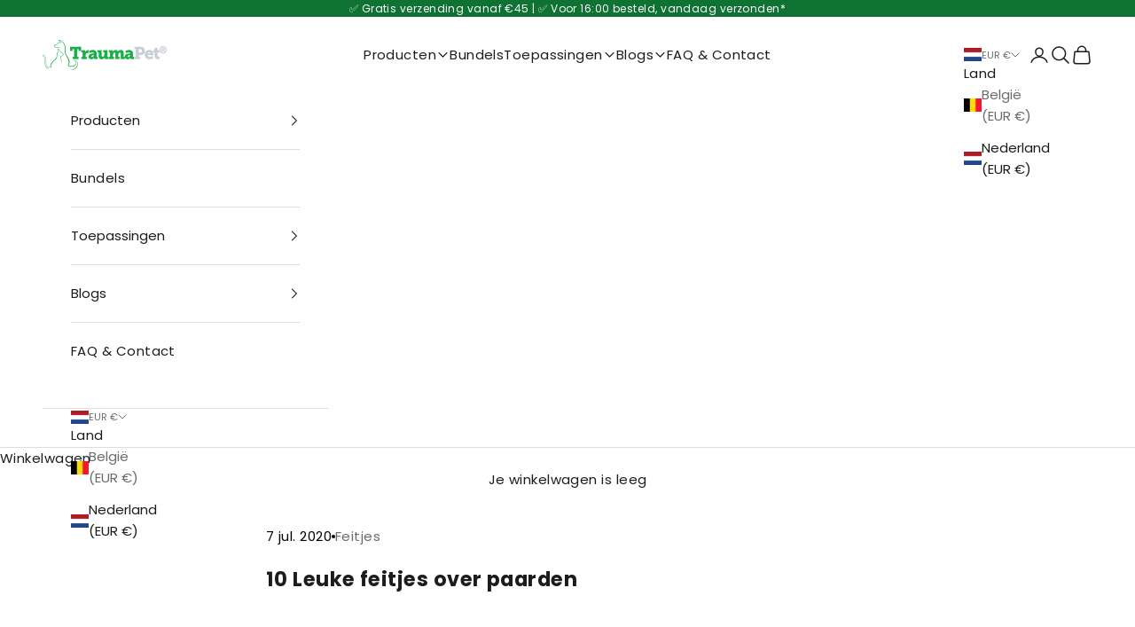

--- FILE ---
content_type: text/html; charset=utf-8
request_url: https://www.traumapet.nl/blogs/news/10-leuke-feitjes-over-paarden
body_size: 53742
content:
<!doctype html>

<html class="no-js" lang="nl" dir="ltr">
  <head>
    
<script async crossorigin fetchpriority="high" src="/cdn/shopifycloud/importmap-polyfill/es-modules-shim.2.4.0.js"></script>
<script>(function(){function t(t,e,r){if("cookie"===t){var n=document.cookie.split(";");for(var o=0;o<n.length;o++){var i=n[o].split("=");if(i[0].trim()===e)return i[1]}}else if("localStorage"===t)return localStorage.getItem(e);else if("jsVariable"===t)return window[e];else console.warn("invalid uid source",t)}function e(e,r,n){var o=document.createElement("script");o.async=!0,o.src=r,e.insertBefore(o,n)}function r(r,n,o,i,a){var c,s=!1;try{var u=navigator.userAgent,f=/Version\/([0-9\._]+)(.*Mobile)?.*Safari.*/.exec(u);f&&parseFloat(f[1])>=16.4&&(c=t(o,i,""),s=!0)}catch(t){console.error(t)}var l=window[a]=window[a]||[];l.push({"gtm.start":(new Date).getTime(),event:"gtm.js"});var g=r+"/WlJTVDhOJmVu.js?tg="+n+(s?"&enableCK=true":"")+(c?"&mcookie="+encodeURIComponent(c):""),d=document.getElementsByTagName("script")[0];e(d.parentNode,g,d)}r('https://tagging.traumapet.nl',"MMKPDTH","cookie","_taggingmk","dataLayer")})();</script>
   
   







         


<script>
(function() {
    let jquery_url = 'https://cdn.beae.com/vendors/js-v2/jquery.min.js';
    if(!document.querySelector('script[src="'+jquery_url+'"]')) {
        let head = document.getElementsByTagName('head')[0],
        script = document.createElement('script');
        script.setAttribute('type', 'text/javascript');
        script.setAttribute('src', jquery_url);
        script.defer = true;
        head.appendChild(script);
    }
})();    
</script> 
<meta charset="utf-8">
    <meta name="viewport" content="width=device-width, initial-scale=1.0, height=device-height, minimum-scale=1.0, maximum-scale=5.0">

    <title>10 Leuke feitjes over paarden</title><meta name="description" content="Wist je dat… Paarden zowel liggend, als staand kunnen slapen? En dat paarden al kort na de geboorte kunnen rennen? Wist je dat… Paarden 30 tot 35 liter water per dag drinken? Op een warme dag kan dit zelfs 50 liter water zijn. Ter vergelijking, wij mensen drinken gemiddeld 2 liter water."><link rel="canonical" href="https://www.traumapet.nl/blogs/news/10-leuke-feitjes-over-paarden"><link rel="shortcut icon" href="//www.traumapet.nl/cdn/shop/files/TraumaPet_-_Logo.png?v=1700721994&width=96">
      <link rel="apple-touch-icon" href="//www.traumapet.nl/cdn/shop/files/TraumaPet_-_Logo.png?v=1700721994&width=180"><link rel="preconnect" href="https://fonts.shopifycdn.com" crossorigin>
    <link rel="dns-prefetch" href="https://productreviews.shopifycdn.com"><link rel="preload" href="//www.traumapet.nl/cdn/fonts/poppins/poppins_n4.0ba78fa5af9b0e1a374041b3ceaadf0a43b41362.woff2" as="font" type="font/woff2" crossorigin><link rel="preload" href="//www.traumapet.nl/cdn/fonts/poppins/poppins_n4.0ba78fa5af9b0e1a374041b3ceaadf0a43b41362.woff2" as="font" type="font/woff2" crossorigin><meta property="og:type" content="article">
  <meta property="og:title" content="10 Leuke feitjes over paarden"><meta property="og:image" content="http://www.traumapet.nl/cdn/shop/articles/10-leuke-feitjes-over-paarden-836548_65575623-5abe-47fc-8c7d-8519571891f0.jpg?v=1753290317&width=2048">
  <meta property="og:image:secure_url" content="https://www.traumapet.nl/cdn/shop/articles/10-leuke-feitjes-over-paarden-836548_65575623-5abe-47fc-8c7d-8519571891f0.jpg?v=1753290317&width=2048">
  <meta property="og:image:width" content="1650">
  <meta property="og:image:height" content="1000"><meta property="og:description" content="Wist je dat… Paarden zowel liggend, als staand kunnen slapen? En dat paarden al kort na de geboorte kunnen rennen? Wist je dat… Paarden 30 tot 35 liter water per dag drinken? Op een warme dag kan dit zelfs 50 liter water zijn. Ter vergelijking, wij mensen drinken gemiddeld 2 liter water."><meta property="og:url" content="https://www.traumapet.nl/blogs/news/10-leuke-feitjes-over-paarden">
<meta property="og:site_name" content="TraumaPet Nederland"><meta name="twitter:card" content="summary"><meta name="twitter:title" content="10 Leuke feitjes over paarden">
  <meta name="twitter:description" content="Wist je dat… Paarden 30 tot 35 liter water per dag drinken? Op een warme dag kan dit zelfs 50 liter water zijn. Ter vergelijking, wij mensen drinken gemiddeld 2 liter water op een dag. Paarden die veel op de wei staan, drinken minder water omdat het gras uit meer water bestaat dan kuil of hooi. "><meta name="twitter:image" content="https://www.traumapet.nl/cdn/shop/articles/10-leuke-feitjes-over-paarden-836548_65575623-5abe-47fc-8c7d-8519571891f0.jpg?crop=center&height=1200&v=1753290317&width=1200">
  <meta name="twitter:image:alt" content="10 Leuke feitjes over paarden - TraumaPet Nederland">
  <script type="application/ld+json">
  {
    "@context": "https://schema.org",
    "@type": "BlogPosting",
    "mainEntityOfPage": "/blogs/news/10-leuke-feitjes-over-paarden",
    "articleSection": "News",
    "keywords": "Feitjes",
    "headline": "10 Leuke feitjes over paarden",
    "description": "Wist je dat… Paarden 30 tot 35 liter water per dag drinken? Op een warme dag kan dit zelfs 50 liter water zijn. Ter vergelijking,...",
    "dateCreated": "2020-11-08T20:16:55",
    "datePublished": "2020-07-07T20:30:00",
    "dateModified": "2025-07-23T19:05:17",
    "image": {
      "@type": "ImageObject",
      "url": "https://www.traumapet.nl/cdn/shop/articles/10-leuke-feitjes-over-paarden-836548_65575623-5abe-47fc-8c7d-8519571891f0.jpg?v=1753290317&width=1024",
      "image": "https://www.traumapet.nl/cdn/shop/articles/10-leuke-feitjes-over-paarden-836548_65575623-5abe-47fc-8c7d-8519571891f0.jpg?v=1753290317&width=1024",
      "name": "10 Leuke feitjes over paarden - TraumaPet Nederland",
      "width": "1024",
      "height": "1024"
    },
    "author": {
      "@type": "Person",
      "name": "Robin Rijnbeek",
      "givenName": "Robin",
      "familyName": "Rijnbeek"
    },
    "publisher": {
      "@type": "Organization",
      "name": "TraumaPet Nederland"
    },
    "commentCount": 0,
    "comment": []
  }
  </script>



  <script type="application/ld+json">
  {
    "@context": "https://schema.org",
    "@type": "BreadcrumbList",
  "itemListElement": [{
      "@type": "ListItem",
      "position": 1,
      "name": "Start",
      "item": "https://www.traumapet.nl"
    },{
          "@type": "ListItem",
          "position": 2,
          "name": "News",
          "item": "https://www.traumapet.nl/blogs/news"
        }, {
          "@type": "ListItem",
          "position": 3,
          "name": "News",
          "item": "https://www.traumapet.nl/blogs/news/10-leuke-feitjes-over-paarden"
        }]
  }
  </script>

<style>/* Typography (heading) */
  @font-face {
  font-family: Poppins;
  font-weight: 400;
  font-style: normal;
  font-display: fallback;
  src: url("//www.traumapet.nl/cdn/fonts/poppins/poppins_n4.0ba78fa5af9b0e1a374041b3ceaadf0a43b41362.woff2") format("woff2"),
       url("//www.traumapet.nl/cdn/fonts/poppins/poppins_n4.214741a72ff2596839fc9760ee7a770386cf16ca.woff") format("woff");
}

@font-face {
  font-family: Poppins;
  font-weight: 400;
  font-style: italic;
  font-display: fallback;
  src: url("//www.traumapet.nl/cdn/fonts/poppins/poppins_i4.846ad1e22474f856bd6b81ba4585a60799a9f5d2.woff2") format("woff2"),
       url("//www.traumapet.nl/cdn/fonts/poppins/poppins_i4.56b43284e8b52fc64c1fd271f289a39e8477e9ec.woff") format("woff");
}

/* Typography (body) */
  @font-face {
  font-family: Poppins;
  font-weight: 400;
  font-style: normal;
  font-display: fallback;
  src: url("//www.traumapet.nl/cdn/fonts/poppins/poppins_n4.0ba78fa5af9b0e1a374041b3ceaadf0a43b41362.woff2") format("woff2"),
       url("//www.traumapet.nl/cdn/fonts/poppins/poppins_n4.214741a72ff2596839fc9760ee7a770386cf16ca.woff") format("woff");
}

@font-face {
  font-family: Poppins;
  font-weight: 400;
  font-style: italic;
  font-display: fallback;
  src: url("//www.traumapet.nl/cdn/fonts/poppins/poppins_i4.846ad1e22474f856bd6b81ba4585a60799a9f5d2.woff2") format("woff2"),
       url("//www.traumapet.nl/cdn/fonts/poppins/poppins_i4.56b43284e8b52fc64c1fd271f289a39e8477e9ec.woff") format("woff");
}

@font-face {
  font-family: Poppins;
  font-weight: 700;
  font-style: normal;
  font-display: fallback;
  src: url("//www.traumapet.nl/cdn/fonts/poppins/poppins_n7.56758dcf284489feb014a026f3727f2f20a54626.woff2") format("woff2"),
       url("//www.traumapet.nl/cdn/fonts/poppins/poppins_n7.f34f55d9b3d3205d2cd6f64955ff4b36f0cfd8da.woff") format("woff");
}

@font-face {
  font-family: Poppins;
  font-weight: 700;
  font-style: italic;
  font-display: fallback;
  src: url("//www.traumapet.nl/cdn/fonts/poppins/poppins_i7.42fd71da11e9d101e1e6c7932199f925f9eea42d.woff2") format("woff2"),
       url("//www.traumapet.nl/cdn/fonts/poppins/poppins_i7.ec8499dbd7616004e21155106d13837fff4cf556.woff") format("woff");
}

:root {
    /* Container */
    --container-max-width: 100%;
    --container-xxs-max-width: 27.5rem; /* 440px */
    --container-xs-max-width: 42.5rem; /* 680px */
    --container-sm-max-width: 61.25rem; /* 980px */
    --container-md-max-width: 71.875rem; /* 1150px */
    --container-lg-max-width: 78.75rem; /* 1260px */
    --container-xl-max-width: 85rem; /* 1360px */
    --container-gutter: 1.25rem;

    --section-with-border-vertical-spacing: 2rem;
    --section-with-border-vertical-spacing-tight:2rem;
    --section-without-border-vertical-spacing:2.5rem;
    --section-without-border-vertical-spacing-tight:2rem;

    --section-stack-gap:2.25rem;
    --section-stack-gap-tight: 2.25rem;

    /* Form settings */
    --form-gap: 1.25rem; /* Gap between fieldset and submit button */
    --fieldset-gap: 1rem; /* Gap between each form input within a fieldset */
    --form-control-gap: 0.625rem; /* Gap between input and label (ignored for floating label) */
    --checkbox-control-gap: 0.75rem; /* Horizontal gap between checkbox and its associated label */
    --input-padding-block: 0.65rem; /* Vertical padding for input, textarea and native select */
    --input-padding-inline: 0.8rem; /* Horizontal padding for input, textarea and native select */
    --checkbox-size: 0.875rem; /* Size (width and height) for checkbox */

    /* Other sizes */
    --sticky-area-height: calc(var(--announcement-bar-is-sticky, 0) * var(--announcement-bar-height, 0px) + var(--header-is-sticky, 0) * var(--header-height, 0px));

    /* RTL support */
    --transform-logical-flip: 1;
    --transform-origin-start: left;
    --transform-origin-end: right;

    /**
     * ---------------------------------------------------------------------
     * TYPOGRAPHY
     * ---------------------------------------------------------------------
     */

    /* Font properties */
    --heading-font-family: Poppins, sans-serif;
    --heading-font-weight: 400;
    --heading-font-style: normal;
    --heading-text-transform: normal;
    --heading-letter-spacing: 0.04em;
    --text-font-family: Poppins, sans-serif;
    --text-font-weight: 400;
    --text-font-style: normal;
    --text-letter-spacing: 0.03em;
    --button-font: var(--text-font-style) var(--text-font-weight) var(--text-sm) / 1.65 var(--text-font-family);
    --button-text-transform: normal;
    --button-letter-spacing: 0.0em;

    /* Font sizes */--text-heading-size-factor: 1;
    --text-h1: max(0.6875rem, clamp(1.375rem, 1.146341463414634rem + 0.975609756097561vw, 2rem) * var(--text-heading-size-factor));
    --text-h2: max(0.6875rem, clamp(1.25rem, 1.0670731707317074rem + 0.7804878048780488vw, 1.75rem) * var(--text-heading-size-factor));
    --text-h3: max(0.6875rem, clamp(1.125rem, 1.0335365853658536rem + 0.3902439024390244vw, 1.375rem) * var(--text-heading-size-factor));
    --text-h4: max(0.6875rem, clamp(1rem, 0.9542682926829268rem + 0.1951219512195122vw, 1.125rem) * var(--text-heading-size-factor));
    --text-h5: calc(0.875rem * var(--text-heading-size-factor));
    --text-h6: calc(0.75rem * var(--text-heading-size-factor));

    --text-xs: 0.75rem;
    --text-sm: 0.8125rem;
    --text-base: 0.875rem;
    --text-lg: 1.0rem;
    --text-xl: 1.1875rem;

    /**
     * ---------------------------------------------------------------------
     * COLORS
     * ---------------------------------------------------------------------
     */

    /* Color settings */--accent: 14 114 50;
    --text-primary: 28 28 28;
    --background-primary: 255 255 255;
    --background-secondary: 239 239 239;
    --border-color: 221 221 221;
    --page-overlay: 0 0 0 / 0.4;

    /* Button colors */
    --button-background-primary: 14 114 50;
    --button-text-primary: 255 255 255;

    /* Status colors */
    --success-background: 212 227 203;
    --success-text: 48 122 7;
    --warning-background: 253 241 224;
    --warning-text: 237 138 0;
    --error-background: 243 204 204;
    --error-text: 203 43 43;

    /* Product colors */
    --on-sale-text: 227 44 43;
    --on-sale-badge-background: 227 44 43;
    --on-sale-badge-text: 255 255 255;
    --sold-out-badge-background: 239 239 239;
    --sold-out-badge-text: 0 0 0 / 0.65;
    --custom-badge-background: 28 28 28;
    --custom-badge-text: 255 255 255;
    --star-color: 255 206 0;

    /* Header colors */--header-background: 255 255 255;
    --header-text: 28 28 28;
    --header-border-color: 221 221 221;

    /* Footer colors */--footer-background: 255 255 255;
    --footer-text: 28 28 28;
    --footer-border-color: 221 221 221;

    /* Modal colors */--modal-background: 255 255 255;
    --modal-text: 28 28 28;
    --modal-border-color: 221 221 221;

    /* Drawer colors (reuse the same as modal) */
    --drawer-background: 255 255 255;
    --drawer-text: 28 28 28;
    --drawer-border-color: 221 221 221;

    /* Popover background (uses the primary background) */
    --popover-background: 239 239 239;
    --popover-text: 28 28 28;
    --popover-border-color: 221 221 221;

    /* Rounded variables (used for border radius) */
    --rounded-full: 9999px;
    --button-border-radius: 0.0rem;
    --input-border-radius: 0.0rem;

    /* Box shadow */
    --shadow-sm: 0 2px 8px rgb(0 0 0 / 0.05);
    --shadow: 0 5px 15px rgb(0 0 0 / 0.05);
    --shadow-md: 0 5px 30px rgb(0 0 0 / 0.05);
    --shadow-block: px px px rgb(var(--text-primary) / 0.0);

    /**
     * ---------------------------------------------------------------------
     * OTHER
     * ---------------------------------------------------------------------
     */

    --checkmark-svg-url: url(//www.traumapet.nl/cdn/shop/t/18/assets/checkmark.svg?v=77552481021870063511764215717);
    --cursor-zoom-in-svg-url: url(//www.traumapet.nl/cdn/shop/t/18/assets/cursor-zoom-in.svg?v=53880737899771658811764215718);
  }

  [dir="rtl"]:root {
    /* RTL support */
    --transform-logical-flip: -1;
    --transform-origin-start: right;
    --transform-origin-end: left;
  }

  @media screen and (min-width: 700px) {
    :root {
      /* Typography (font size) */
      --text-xs: 0.8125rem;
      --text-sm: 0.875rem;
      --text-base: 0.9375rem;
      --text-lg: 1.0625rem;
      --text-xl: 1.3125rem;

      /* Spacing settings */
      --container-gutter: 2rem;
    }
  }

  @media screen and (min-width: 1000px) {
    :root {
      /* Spacing settings */
      --container-gutter: 3rem;

      --section-with-border-vertical-spacing: 3rem;
      --section-with-border-vertical-spacing-tight: 3rem;
      --section-without-border-vertical-spacing: 3.5rem;
      --section-without-border-vertical-spacing-tight: 3rem;

      --section-stack-gap:2.25rem;
      --section-stack-gap-tight:2.25rem;
    }
  }
</style><script>
  document.documentElement.classList.replace('no-js', 'js');

  // This allows to expose several variables to the global scope, to be used in scripts
  window.themeVariables = {
    settings: {
      showPageTransition: false,
      pageType: "article",
      moneyFormat: "€{{amount_with_comma_separator}}",
      moneyWithCurrencyFormat: "€{{amount_with_comma_separator}} EUR",
      currencyCodeEnabled: false,
      cartType: "drawer"
    },

    strings: {
      addToCartButton: "Toevoegen aan winkelwagen",
      soldOutButton: "Uitverkocht",
      preOrderButton: "Vooruitbestellen",
      unavailableButton: "Niet beschikbaar",
      addedToCart: "Toegevoegd aan je winkelwagen!",
      closeGallery: "Galerie sluiten",
      zoomGallery: "In-\/uitzoomen",
      errorGallery: "Afbeelding kan niet worden geladen",
      soldOutBadge: "Uitverkocht",
      discountBadge: "Bespaar @@",
      sku: "SKU:",
      shippingEstimatorNoResults: "Sorry, we verzenden niet naar je adres.",
      shippingEstimatorOneResult: "Er is één verzendtarief voor je adres:",
      shippingEstimatorMultipleResults: "Er zijn meerdere verzendtarieven voor je adres:",
      shippingEstimatorError: "Er zijn een of meer fouten opgetreden bij het ophalen van de verzendtarieven:",
      next: "Volgende",
      previous: "Vorige"
    },

    mediaQueries: {
      'sm': 'screen and (min-width: 700px)',
      'md': 'screen and (min-width: 1000px)',
      'lg': 'screen and (min-width: 1150px)',
      'xl': 'screen and (min-width: 1400px)',
      '2xl': 'screen and (min-width: 1600px)',
      'sm-max': 'screen and (max-width: 699px)',
      'md-max': 'screen and (max-width: 999px)',
      'lg-max': 'screen and (max-width: 1149px)',
      'xl-max': 'screen and (max-width: 1399px)',
      '2xl-max': 'screen and (max-width: 1599px)',
      'motion-safe': '(prefers-reduced-motion: no-preference)',
      'motion-reduce': '(prefers-reduced-motion: reduce)',
      'supports-hover': 'screen and (pointer: fine)',
      'supports-touch': 'screen and (hover: none)'
    }
  };</script><script async src="//www.traumapet.nl/cdn/shop/t/18/assets/es-module-shims.min.js?v=41244696521020306371764215683"></script>

    <script type="importmap">{
        "imports": {
          "vendor": "//www.traumapet.nl/cdn/shop/t/18/assets/vendor.min.js?v=114730757745344854631764215698",
          "theme": "//www.traumapet.nl/cdn/shop/t/18/assets/theme.js?v=25035736073633521861767891519",
          "photoswipe": "//www.traumapet.nl/cdn/shop/t/18/assets/photoswipe.min.js?v=30761459775438637251764215693"
        }
      }
    </script>

    <script type="module" src="//www.traumapet.nl/cdn/shop/t/18/assets/vendor.min.js?v=114730757745344854631764215698"></script>
    <script type="module" src="//www.traumapet.nl/cdn/shop/t/18/assets/theme.js?v=25035736073633521861767891519"></script>
    <!-- Begin eTrusted bootstrap tag -->
      <script src="https://integrations.etrusted.com/applications/widget.js/v2" async defer></script>
      <!-- End eTrusted bootstrap tag --><script>window.performance && window.performance.mark && window.performance.mark('shopify.content_for_header.start');</script><meta name="google-site-verification" content="eX1Apx7CKj8aQe6g32O-nVEkxQvM7QtOS4wjQHxHmk4">
<meta name="google-site-verification" content="g6k13FT1KSWQ5NSe5feiPfj5N2ePfegFnLWCU6g6cRk">
<meta id="shopify-digital-wallet" name="shopify-digital-wallet" content="/27520172166/digital_wallets/dialog">
<meta name="shopify-checkout-api-token" content="9855f021e2cd76cfcebb3e8f87fd87fb">
<link rel="alternate" type="application/atom+xml" title="Feed" href="/blogs/news.atom" />
<script async="async" src="/checkouts/internal/preloads.js?locale=nl-NL"></script>
<link rel="preconnect" href="https://shop.app" crossorigin="anonymous">
<script async="async" src="https://shop.app/checkouts/internal/preloads.js?locale=nl-NL&shop_id=27520172166" crossorigin="anonymous"></script>
<script id="apple-pay-shop-capabilities" type="application/json">{"shopId":27520172166,"countryCode":"NL","currencyCode":"EUR","merchantCapabilities":["supports3DS"],"merchantId":"gid:\/\/shopify\/Shop\/27520172166","merchantName":"TraumaPet Nederland","requiredBillingContactFields":["postalAddress","email"],"requiredShippingContactFields":["postalAddress","email"],"shippingType":"shipping","supportedNetworks":["visa","maestro","masterCard"],"total":{"type":"pending","label":"TraumaPet Nederland","amount":"1.00"},"shopifyPaymentsEnabled":true,"supportsSubscriptions":true}</script>
<script id="shopify-features" type="application/json">{"accessToken":"9855f021e2cd76cfcebb3e8f87fd87fb","betas":["rich-media-storefront-analytics"],"domain":"www.traumapet.nl","predictiveSearch":true,"shopId":27520172166,"locale":"nl"}</script>
<script>var Shopify = Shopify || {};
Shopify.shop = "traumapet.myshopify.com";
Shopify.locale = "nl";
Shopify.currency = {"active":"EUR","rate":"1.0"};
Shopify.country = "NL";
Shopify.theme = {"name":"Traumapet - Home \u0026 PDP Revamp (11\/27)","id":189643587925,"schema_name":"Prestige","schema_version":"7.3.6","theme_store_id":null,"role":"main"};
Shopify.theme.handle = "null";
Shopify.theme.style = {"id":null,"handle":null};
Shopify.cdnHost = "www.traumapet.nl/cdn";
Shopify.routes = Shopify.routes || {};
Shopify.routes.root = "/";</script>
<script type="module">!function(o){(o.Shopify=o.Shopify||{}).modules=!0}(window);</script>
<script>!function(o){function n(){var o=[];function n(){o.push(Array.prototype.slice.apply(arguments))}return n.q=o,n}var t=o.Shopify=o.Shopify||{};t.loadFeatures=n(),t.autoloadFeatures=n()}(window);</script>
<script>
  window.ShopifyPay = window.ShopifyPay || {};
  window.ShopifyPay.apiHost = "shop.app\/pay";
  window.ShopifyPay.redirectState = null;
</script>
<script id="shop-js-analytics" type="application/json">{"pageType":"article"}</script>
<script defer="defer" async type="module" src="//www.traumapet.nl/cdn/shopifycloud/shop-js/modules/v2/client.init-shop-cart-sync_B9HmN75n.nl.esm.js"></script>
<script defer="defer" async type="module" src="//www.traumapet.nl/cdn/shopifycloud/shop-js/modules/v2/chunk.common_BFs-GNPv.esm.js"></script>
<script type="module">
  await import("//www.traumapet.nl/cdn/shopifycloud/shop-js/modules/v2/client.init-shop-cart-sync_B9HmN75n.nl.esm.js");
await import("//www.traumapet.nl/cdn/shopifycloud/shop-js/modules/v2/chunk.common_BFs-GNPv.esm.js");

  window.Shopify.SignInWithShop?.initShopCartSync?.({"fedCMEnabled":true,"windoidEnabled":true});

</script>
<script>
  window.Shopify = window.Shopify || {};
  if (!window.Shopify.featureAssets) window.Shopify.featureAssets = {};
  window.Shopify.featureAssets['shop-js'] = {"shop-cart-sync":["modules/v2/client.shop-cart-sync_CXeVyuUO.nl.esm.js","modules/v2/chunk.common_BFs-GNPv.esm.js"],"shop-button":["modules/v2/client.shop-button_D9oPsmP3.nl.esm.js","modules/v2/chunk.common_BFs-GNPv.esm.js"],"init-shop-email-lookup-coordinator":["modules/v2/client.init-shop-email-lookup-coordinator_Cao68OzJ.nl.esm.js","modules/v2/chunk.common_BFs-GNPv.esm.js"],"init-fed-cm":["modules/v2/client.init-fed-cm_BgbGf6A9.nl.esm.js","modules/v2/chunk.common_BFs-GNPv.esm.js"],"init-windoid":["modules/v2/client.init-windoid_CwLSTpEZ.nl.esm.js","modules/v2/chunk.common_BFs-GNPv.esm.js"],"shop-toast-manager":["modules/v2/client.shop-toast-manager_H-8TMklf.nl.esm.js","modules/v2/chunk.common_BFs-GNPv.esm.js"],"shop-cash-offers":["modules/v2/client.shop-cash-offers_DabwWXIl.nl.esm.js","modules/v2/chunk.common_BFs-GNPv.esm.js","modules/v2/chunk.modal_BaAeuswo.esm.js"],"init-shop-cart-sync":["modules/v2/client.init-shop-cart-sync_B9HmN75n.nl.esm.js","modules/v2/chunk.common_BFs-GNPv.esm.js"],"avatar":["modules/v2/client.avatar_BTnouDA3.nl.esm.js"],"shop-login-button":["modules/v2/client.shop-login-button_BZua4HDn.nl.esm.js","modules/v2/chunk.common_BFs-GNPv.esm.js","modules/v2/chunk.modal_BaAeuswo.esm.js"],"pay-button":["modules/v2/client.pay-button_BO-btpB8.nl.esm.js","modules/v2/chunk.common_BFs-GNPv.esm.js"],"init-customer-accounts":["modules/v2/client.init-customer-accounts_CVDQu-D5.nl.esm.js","modules/v2/client.shop-login-button_BZua4HDn.nl.esm.js","modules/v2/chunk.common_BFs-GNPv.esm.js","modules/v2/chunk.modal_BaAeuswo.esm.js"],"checkout-modal":["modules/v2/client.checkout-modal_8CccaFKl.nl.esm.js","modules/v2/chunk.common_BFs-GNPv.esm.js","modules/v2/chunk.modal_BaAeuswo.esm.js"],"init-customer-accounts-sign-up":["modules/v2/client.init-customer-accounts-sign-up_mtdgWRw5.nl.esm.js","modules/v2/client.shop-login-button_BZua4HDn.nl.esm.js","modules/v2/chunk.common_BFs-GNPv.esm.js","modules/v2/chunk.modal_BaAeuswo.esm.js"],"init-shop-for-new-customer-accounts":["modules/v2/client.init-shop-for-new-customer-accounts_Bv02dT5f.nl.esm.js","modules/v2/client.shop-login-button_BZua4HDn.nl.esm.js","modules/v2/chunk.common_BFs-GNPv.esm.js","modules/v2/chunk.modal_BaAeuswo.esm.js"],"shop-follow-button":["modules/v2/client.shop-follow-button_CkeEN1Kf.nl.esm.js","modules/v2/chunk.common_BFs-GNPv.esm.js","modules/v2/chunk.modal_BaAeuswo.esm.js"],"lead-capture":["modules/v2/client.lead-capture_BeJDlZkA.nl.esm.js","modules/v2/chunk.common_BFs-GNPv.esm.js","modules/v2/chunk.modal_BaAeuswo.esm.js"],"shop-login":["modules/v2/client.shop-login_CoOw3Ox0.nl.esm.js","modules/v2/chunk.common_BFs-GNPv.esm.js","modules/v2/chunk.modal_BaAeuswo.esm.js"],"payment-terms":["modules/v2/client.payment-terms_C0o7iBeh.nl.esm.js","modules/v2/chunk.common_BFs-GNPv.esm.js","modules/v2/chunk.modal_BaAeuswo.esm.js"]};
</script>
<script>(function() {
  var isLoaded = false;
  function asyncLoad() {
    if (isLoaded) return;
    isLoaded = true;
    var urls = ["\/\/cdn.shopify.com\/proxy\/acd07ee2aa1c29cc69d8f79cbeb0021f47c99f143d898a4d5d9502ccdc960933\/bingshoppingtool-t2app-prod.trafficmanager.net\/uet\/tracking_script?shop=traumapet.myshopify.com\u0026sp-cache-control=cHVibGljLCBtYXgtYWdlPTkwMA","https:\/\/cdn.rebuyengine.com\/onsite\/js\/rebuy.js?shop=traumapet.myshopify.com","https:\/\/tseish-app.connect.trustedshops.com\/esc.js?apiBaseUrl=aHR0cHM6Ly90c2Vpc2gtYXBwLmNvbm5lY3QudHJ1c3RlZHNob3BzLmNvbQ==\u0026instanceId=dHJhdW1hcGV0Lm15c2hvcGlmeS5jb20=\u0026shop=traumapet.myshopify.com"];
    for (var i = 0; i < urls.length; i++) {
      var s = document.createElement('script');
      s.type = 'text/javascript';
      s.async = true;
      s.src = urls[i];
      var x = document.getElementsByTagName('script')[0];
      x.parentNode.insertBefore(s, x);
    }
  };
  if(window.attachEvent) {
    window.attachEvent('onload', asyncLoad);
  } else {
    window.addEventListener('load', asyncLoad, false);
  }
})();</script>
<script id="__st">var __st={"a":27520172166,"offset":3600,"reqid":"26daf281-762b-4479-9ce1-4f7de6fdfb3b-1768252418","pageurl":"www.traumapet.nl\/blogs\/news\/10-leuke-feitjes-over-paarden","s":"articles-487487012998","u":"f0f5b4234052","p":"article","rtyp":"article","rid":487487012998};</script>
<script>window.ShopifyPaypalV4VisibilityTracking = true;</script>
<script id="captcha-bootstrap">!function(){'use strict';const t='contact',e='account',n='new_comment',o=[[t,t],['blogs',n],['comments',n],[t,'customer']],c=[[e,'customer_login'],[e,'guest_login'],[e,'recover_customer_password'],[e,'create_customer']],r=t=>t.map((([t,e])=>`form[action*='/${t}']:not([data-nocaptcha='true']) input[name='form_type'][value='${e}']`)).join(','),a=t=>()=>t?[...document.querySelectorAll(t)].map((t=>t.form)):[];function s(){const t=[...o],e=r(t);return a(e)}const i='password',u='form_key',d=['recaptcha-v3-token','g-recaptcha-response','h-captcha-response',i],f=()=>{try{return window.sessionStorage}catch{return}},m='__shopify_v',_=t=>t.elements[u];function p(t,e,n=!1){try{const o=window.sessionStorage,c=JSON.parse(o.getItem(e)),{data:r}=function(t){const{data:e,action:n}=t;return t[m]||n?{data:e,action:n}:{data:t,action:n}}(c);for(const[e,n]of Object.entries(r))t.elements[e]&&(t.elements[e].value=n);n&&o.removeItem(e)}catch(o){console.error('form repopulation failed',{error:o})}}const l='form_type',E='cptcha';function T(t){t.dataset[E]=!0}const w=window,h=w.document,L='Shopify',v='ce_forms',y='captcha';let A=!1;((t,e)=>{const n=(g='f06e6c50-85a8-45c8-87d0-21a2b65856fe',I='https://cdn.shopify.com/shopifycloud/storefront-forms-hcaptcha/ce_storefront_forms_captcha_hcaptcha.v1.5.2.iife.js',D={infoText:'Beschermd door hCaptcha',privacyText:'Privacy',termsText:'Voorwaarden'},(t,e,n)=>{const o=w[L][v],c=o.bindForm;if(c)return c(t,g,e,D).then(n);var r;o.q.push([[t,g,e,D],n]),r=I,A||(h.body.append(Object.assign(h.createElement('script'),{id:'captcha-provider',async:!0,src:r})),A=!0)});var g,I,D;w[L]=w[L]||{},w[L][v]=w[L][v]||{},w[L][v].q=[],w[L][y]=w[L][y]||{},w[L][y].protect=function(t,e){n(t,void 0,e),T(t)},Object.freeze(w[L][y]),function(t,e,n,w,h,L){const[v,y,A,g]=function(t,e,n){const i=e?o:[],u=t?c:[],d=[...i,...u],f=r(d),m=r(i),_=r(d.filter((([t,e])=>n.includes(e))));return[a(f),a(m),a(_),s()]}(w,h,L),I=t=>{const e=t.target;return e instanceof HTMLFormElement?e:e&&e.form},D=t=>v().includes(t);t.addEventListener('submit',(t=>{const e=I(t);if(!e)return;const n=D(e)&&!e.dataset.hcaptchaBound&&!e.dataset.recaptchaBound,o=_(e),c=g().includes(e)&&(!o||!o.value);(n||c)&&t.preventDefault(),c&&!n&&(function(t){try{if(!f())return;!function(t){const e=f();if(!e)return;const n=_(t);if(!n)return;const o=n.value;o&&e.removeItem(o)}(t);const e=Array.from(Array(32),(()=>Math.random().toString(36)[2])).join('');!function(t,e){_(t)||t.append(Object.assign(document.createElement('input'),{type:'hidden',name:u})),t.elements[u].value=e}(t,e),function(t,e){const n=f();if(!n)return;const o=[...t.querySelectorAll(`input[type='${i}']`)].map((({name:t})=>t)),c=[...d,...o],r={};for(const[a,s]of new FormData(t).entries())c.includes(a)||(r[a]=s);n.setItem(e,JSON.stringify({[m]:1,action:t.action,data:r}))}(t,e)}catch(e){console.error('failed to persist form',e)}}(e),e.submit())}));const S=(t,e)=>{t&&!t.dataset[E]&&(n(t,e.some((e=>e===t))),T(t))};for(const o of['focusin','change'])t.addEventListener(o,(t=>{const e=I(t);D(e)&&S(e,y())}));const B=e.get('form_key'),M=e.get(l),P=B&&M;t.addEventListener('DOMContentLoaded',(()=>{const t=y();if(P)for(const e of t)e.elements[l].value===M&&p(e,B);[...new Set([...A(),...v().filter((t=>'true'===t.dataset.shopifyCaptcha))])].forEach((e=>S(e,t)))}))}(h,new URLSearchParams(w.location.search),n,t,e,['guest_login'])})(!0,!0)}();</script>
<script integrity="sha256-4kQ18oKyAcykRKYeNunJcIwy7WH5gtpwJnB7kiuLZ1E=" data-source-attribution="shopify.loadfeatures" defer="defer" src="//www.traumapet.nl/cdn/shopifycloud/storefront/assets/storefront/load_feature-a0a9edcb.js" crossorigin="anonymous"></script>
<script crossorigin="anonymous" defer="defer" src="//www.traumapet.nl/cdn/shopifycloud/storefront/assets/shopify_pay/storefront-65b4c6d7.js?v=20250812"></script>
<script data-source-attribution="shopify.dynamic_checkout.dynamic.init">var Shopify=Shopify||{};Shopify.PaymentButton=Shopify.PaymentButton||{isStorefrontPortableWallets:!0,init:function(){window.Shopify.PaymentButton.init=function(){};var t=document.createElement("script");t.src="https://www.traumapet.nl/cdn/shopifycloud/portable-wallets/latest/portable-wallets.nl.js",t.type="module",document.head.appendChild(t)}};
</script>
<script data-source-attribution="shopify.dynamic_checkout.buyer_consent">
  function portableWalletsHideBuyerConsent(e){var t=document.getElementById("shopify-buyer-consent"),n=document.getElementById("shopify-subscription-policy-button");t&&n&&(t.classList.add("hidden"),t.setAttribute("aria-hidden","true"),n.removeEventListener("click",e))}function portableWalletsShowBuyerConsent(e){var t=document.getElementById("shopify-buyer-consent"),n=document.getElementById("shopify-subscription-policy-button");t&&n&&(t.classList.remove("hidden"),t.removeAttribute("aria-hidden"),n.addEventListener("click",e))}window.Shopify?.PaymentButton&&(window.Shopify.PaymentButton.hideBuyerConsent=portableWalletsHideBuyerConsent,window.Shopify.PaymentButton.showBuyerConsent=portableWalletsShowBuyerConsent);
</script>
<script data-source-attribution="shopify.dynamic_checkout.cart.bootstrap">document.addEventListener("DOMContentLoaded",(function(){function t(){return document.querySelector("shopify-accelerated-checkout-cart, shopify-accelerated-checkout")}if(t())Shopify.PaymentButton.init();else{new MutationObserver((function(e,n){t()&&(Shopify.PaymentButton.init(),n.disconnect())})).observe(document.body,{childList:!0,subtree:!0})}}));
</script>
<link id="shopify-accelerated-checkout-styles" rel="stylesheet" media="screen" href="https://www.traumapet.nl/cdn/shopifycloud/portable-wallets/latest/accelerated-checkout-backwards-compat.css" crossorigin="anonymous">
<style id="shopify-accelerated-checkout-cart">
        #shopify-buyer-consent {
  margin-top: 1em;
  display: inline-block;
  width: 100%;
}

#shopify-buyer-consent.hidden {
  display: none;
}

#shopify-subscription-policy-button {
  background: none;
  border: none;
  padding: 0;
  text-decoration: underline;
  font-size: inherit;
  cursor: pointer;
}

#shopify-subscription-policy-button::before {
  box-shadow: none;
}

      </style>

<script>window.performance && window.performance.mark && window.performance.mark('shopify.content_for_header.end');</script><script>
function feedback() {
  const p = window.Shopify.customerPrivacy;
  console.log(`Tracking ${p.userCanBeTracked() ? "en" : "dis"}abled`);
}
window.Shopify.loadFeatures(
  [
    {
      name: "consent-tracking-api",
      version: "0.1",
    },
  ],
  function (error) {
    if (error) throw error;
    if ("Cookiebot" in window)
      window.Shopify.customerPrivacy.setTrackingConsent({
        "analytics": false,
        "marketing": false,
        "preferences": false,
        "sale_of_data": false,
      }, () => console.log("Awaiting consent")
    );
  }
);

window.addEventListener("CookiebotOnConsentReady", function () {
  const C = Cookiebot.consent,
      existConsentShopify = setInterval(function () {
        if (window.Shopify.customerPrivacy) {
          clearInterval(existConsentShopify);
          window.Shopify.customerPrivacy.setTrackingConsent({
            "analytics": C["statistics"],
            "marketing": C["marketing"],
            "preferences": C["preferences"],
            "sale_of_data": C["marketing"],
          }, () => console.log("Consent captured"))
        }
      }, 100);
});
</script>
<link href="//www.traumapet.nl/cdn/shop/t/18/assets/theme.css?v=116902502168050570061767891098" rel="stylesheet" type="text/css" media="all" /><link href="//www.traumapet.nl/cdn/shop/t/18/assets/custom.css?v=98823520177731867101767965983" rel="stylesheet" type="text/css" media="all" /><!-- In <head> -->
  <link rel="stylesheet" href="https://cdn.jsdelivr.net/npm/swiper@9/swiper-bundle.min.css" />  
        
  <!-- BEGIN app block: shopify://apps/klaviyo-email-marketing-sms/blocks/klaviyo-onsite-embed/2632fe16-c075-4321-a88b-50b567f42507 -->












  <script async src="https://static.klaviyo.com/onsite/js/Xqtbua/klaviyo.js?company_id=Xqtbua"></script>
  <script>!function(){if(!window.klaviyo){window._klOnsite=window._klOnsite||[];try{window.klaviyo=new Proxy({},{get:function(n,i){return"push"===i?function(){var n;(n=window._klOnsite).push.apply(n,arguments)}:function(){for(var n=arguments.length,o=new Array(n),w=0;w<n;w++)o[w]=arguments[w];var t="function"==typeof o[o.length-1]?o.pop():void 0,e=new Promise((function(n){window._klOnsite.push([i].concat(o,[function(i){t&&t(i),n(i)}]))}));return e}}})}catch(n){window.klaviyo=window.klaviyo||[],window.klaviyo.push=function(){var n;(n=window._klOnsite).push.apply(n,arguments)}}}}();</script>

  




  <script>
    window.klaviyoReviewsProductDesignMode = false
  </script>







<!-- END app block --><!-- BEGIN app block: shopify://apps/judge-me-reviews/blocks/judgeme_core/61ccd3b1-a9f2-4160-9fe9-4fec8413e5d8 --><!-- Start of Judge.me Core -->






<link rel="dns-prefetch" href="https://cdnwidget.judge.me">
<link rel="dns-prefetch" href="https://cdn.judge.me">
<link rel="dns-prefetch" href="https://cdn1.judge.me">
<link rel="dns-prefetch" href="https://api.judge.me">

<script data-cfasync='false' class='jdgm-settings-script'>window.jdgmSettings={"pagination":5,"disable_web_reviews":false,"badge_no_review_text":"Geen beoordelingen","badge_n_reviews_text":"{{ n }} Reviews","badge_star_color":"#ffce00","hide_badge_preview_if_no_reviews":true,"badge_hide_text":false,"enforce_center_preview_badge":false,"widget_title":"TraumaPet ervaringen","widget_open_form_text":"Schrijf een beoordeling","widget_close_form_text":"Beoordeling annuleren","widget_refresh_page_text":"Pagina vernieuwen","widget_summary_text":"Gebaseerd op {{ number_of_reviews }} beoordeling/beoordelingen","widget_no_review_text":"Wees de eerste om een beoordeling te schrijven","widget_name_field_text":"Weergavenaam","widget_verified_name_field_text":"Geverifieerde naam (openbaar)","widget_name_placeholder_text":"Weergavenaam","widget_required_field_error_text":"Dit veld is verplicht.","widget_email_field_text":"E-mailadres","widget_verified_email_field_text":"Geverifieerde e-mail (privé, kan niet worden bewerkt)","widget_email_placeholder_text":"Je e-mailadres","widget_email_field_error_text":"Voer een geldig e-mailadres in.","widget_rating_field_text":"Beoordeling","widget_review_title_field_text":"Titel beoordeling","widget_review_title_placeholder_text":"Geef je beoordeling een titel","widget_review_body_field_text":"Beoordeling inhoud","widget_review_body_placeholder_text":"Begin hier met schrijven...","widget_pictures_field_text":"Foto/Video (optioneel)","widget_submit_review_text":"Beoordeling indienen","widget_submit_verified_review_text":"Geverifieerde beoordeling indienen","widget_submit_success_msg_with_auto_publish":"Dank je wel! Vernieuw de pagina over een paar momenten om je beoordeling te zien. Je kunt je beoordeling verwijderen of bewerken door in te loggen bij \u003ca href='https://judge.me/login' target='_blank' rel='nofollow noopener'\u003eJudge.me\u003c/a\u003e","widget_submit_success_msg_no_auto_publish":"Dank je wel! Je beoordeling wordt gepubliceerd zodra deze is goedgekeurd door de winkelbeheerder. Je kunt je beoordeling verwijderen of bewerken door in te loggen bij \u003ca href='https://judge.me/login' target='_blank' rel='nofollow noopener'\u003eJudge.me\u003c/a\u003e","widget_show_default_reviews_out_of_total_text":"{{ n_reviews_shown }} van de {{ n_reviews }} beoordelingen worden getoond.","widget_show_all_link_text":"Toon alles","widget_show_less_link_text":"Toon minder","widget_author_said_text":"{{ reviewer_name }} zei:","widget_days_text":"{{ n }} dagen geleden","widget_weeks_text":"{{ n }} week/weken geleden","widget_months_text":"{{ n }} maand/maanden geleden","widget_years_text":"{{ n }} jaar/jaren geleden","widget_yesterday_text":"Gisteren","widget_today_text":"Vandaag","widget_replied_text":"\u003e\u003e {{ shop_name }} antwoordde:","widget_read_more_text":"Lees meer","widget_reviewer_name_as_initial":"","widget_rating_filter_color":"#0E7232","widget_rating_filter_see_all_text":"Bekijk alle beoordelingen","widget_sorting_most_recent_text":"Meest recent","widget_sorting_highest_rating_text":"Hoogste beoordeling","widget_sorting_lowest_rating_text":"Laagste beoordeling","widget_sorting_with_pictures_text":"Alleen foto's","widget_sorting_most_helpful_text":"Meest nuttig","widget_open_question_form_text":"Stel een vraag","widget_reviews_subtab_text":"Beoordelingen","widget_questions_subtab_text":"Vragen","widget_question_label_text":"Vraag","widget_answer_label_text":"Antwoord","widget_question_placeholder_text":"Schrijf hier je vraag","widget_submit_question_text":"Vraag indienen","widget_question_submit_success_text":"Bedankt voor je vraag! We zullen je op de hoogte stellen zodra deze is beantwoord.","widget_star_color":"#ffce00","verified_badge_text":"Geverifieerd","verified_badge_bg_color":"","verified_badge_text_color":"","verified_badge_placement":"left-of-reviewer-name","widget_review_max_height":"","widget_hide_border":false,"widget_social_share":false,"widget_thumb":false,"widget_review_location_show":false,"widget_location_format":"country_iso_code","all_reviews_include_out_of_store_products":true,"all_reviews_out_of_store_text":"(buiten de winkel)","all_reviews_pagination":100,"all_reviews_product_name_prefix_text":"over","enable_review_pictures":true,"enable_question_anwser":false,"widget_theme":"","review_date_format":"dd/mm/yyyy","default_sort_method":"pictures-first","widget_product_reviews_subtab_text":"Productbeoordelingen","widget_shop_reviews_subtab_text":"Winkelbeoordelingen","widget_other_products_reviews_text":"Beoordelingen voor andere producten","widget_store_reviews_subtab_text":"Winkelbeoordelingen","widget_no_store_reviews_text":"Deze winkel heeft nog geen beoordelingen","widget_web_restriction_product_reviews_text":"Dit product heeft nog geen beoordelingen","widget_no_items_text":"Geen items gevonden","widget_show_more_text":"Toon meer","widget_write_a_store_review_text":"Schrijf een winkelbeoordeling","widget_other_languages_heading":"Beoordelingen in andere talen","widget_translate_review_text":"Vertaal beoordeling naar {{ language }}","widget_translating_review_text":"Bezig met vertalen...","widget_show_original_translation_text":"Toon origineel ({{ language }})","widget_translate_review_failed_text":"Beoordeling kon niet worden vertaald.","widget_translate_review_retry_text":"Opnieuw proberen","widget_translate_review_try_again_later_text":"Probeer het later opnieuw","show_product_url_for_grouped_product":false,"widget_sorting_pictures_first_text":"Foto's eerst","show_pictures_on_all_rev_page_mobile":false,"show_pictures_on_all_rev_page_desktop":false,"floating_tab_hide_mobile_install_preference":false,"floating_tab_button_name":"★ Beoordelingen","floating_tab_title":"Laat klanten voor ons spreken","floating_tab_button_color":"","floating_tab_button_background_color":"","floating_tab_url":"","floating_tab_url_enabled":false,"floating_tab_tab_style":"text","all_reviews_text_badge_text":"Klanten beoordelen ons met {{ shop.metafields.judgeme.all_reviews_rating | round: 1 }}/5 op basis van {{ shop.metafields.judgeme.all_reviews_count }} beoordelingen.","all_reviews_text_badge_text_branded_style":"{{ shop.metafields.judgeme.all_reviews_rating | round: 1 }} van de 5 sterren op basis van {{ shop.metafields.judgeme.all_reviews_count }} beoordelingen","is_all_reviews_text_badge_a_link":false,"show_stars_for_all_reviews_text_badge":false,"all_reviews_text_badge_url":"","all_reviews_text_style":"text","all_reviews_text_color_style":"judgeme_brand_color","all_reviews_text_color":"#108474","all_reviews_text_show_jm_brand":true,"featured_carousel_show_header":true,"featured_carousel_title":"Wat zeggen onze klanten?","testimonials_carousel_title":"Klanten beoordelen ons","videos_carousel_title":"Echte klantervaringen","cards_carousel_title":"Klanten beoordelen ons","featured_carousel_count_text":"uit {{ n }} beoordelingen","featured_carousel_add_link_to_all_reviews_page":false,"featured_carousel_url":"","featured_carousel_show_images":true,"featured_carousel_autoslide_interval":8,"featured_carousel_arrows_on_the_sides":false,"featured_carousel_height":300,"featured_carousel_width":80,"featured_carousel_image_size":0,"featured_carousel_image_height":250,"featured_carousel_arrow_color":"#eeeeee","verified_count_badge_style":"vintage","verified_count_badge_orientation":"horizontal","verified_count_badge_color_style":"judgeme_brand_color","verified_count_badge_color":"#108474","is_verified_count_badge_a_link":false,"verified_count_badge_url":"","verified_count_badge_show_jm_brand":true,"widget_rating_preset_default":5,"widget_first_sub_tab":"product-reviews","widget_show_histogram":true,"widget_histogram_use_custom_color":true,"widget_pagination_use_custom_color":true,"widget_star_use_custom_color":true,"widget_verified_badge_use_custom_color":false,"widget_write_review_use_custom_color":false,"picture_reminder_submit_button":"Upload Pictures","enable_review_videos":false,"mute_video_by_default":false,"widget_sorting_videos_first_text":"Video's eerst","widget_review_pending_text":"In afwachting","featured_carousel_items_for_large_screen":3,"social_share_options_order":"Facebook,Twitter","remove_microdata_snippet":true,"disable_json_ld":false,"enable_json_ld_products":false,"preview_badge_show_question_text":false,"preview_badge_no_question_text":"Geen vragen","preview_badge_n_question_text":"{{ number_of_questions }} vraag/vragen","qa_badge_show_icon":false,"qa_badge_position":"same-row","remove_judgeme_branding":true,"widget_add_search_bar":true,"widget_search_bar_placeholder":"Zoeken","widget_sorting_verified_only_text":"Alleen geverifieerd","featured_carousel_theme":"gallery","featured_carousel_show_rating":true,"featured_carousel_show_title":false,"featured_carousel_show_body":true,"featured_carousel_show_date":false,"featured_carousel_show_reviewer":true,"featured_carousel_show_product":false,"featured_carousel_header_background_color":"#108474","featured_carousel_header_text_color":"#ffffff","featured_carousel_name_product_separator":"reviewed","featured_carousel_full_star_background":"#ffce00","featured_carousel_empty_star_background":"#dadada","featured_carousel_vertical_theme_background":"#f9fafb","featured_carousel_verified_badge_enable":false,"featured_carousel_verified_badge_color":"#108474","featured_carousel_border_style":"round","featured_carousel_review_line_length_limit":3,"featured_carousel_more_reviews_button_text":"Bekijk meer reviews","featured_carousel_view_product_button_text":"Product bekijken","all_reviews_page_load_reviews_on":"button_click","all_reviews_page_load_more_text":"Meer beoordelingen laden","disable_fb_tab_reviews":false,"enable_ajax_cdn_cache":false,"widget_advanced_speed_features":5,"widget_public_name_text":"openbaar weergegeven als","default_reviewer_name":"John Smith","default_reviewer_name_has_non_latin":true,"widget_reviewer_anonymous":"Anoniem","medals_widget_title":"Judge.me Beoordelingsmedailles","medals_widget_background_color":"#f9fafb","medals_widget_position":"footer_all_pages","medals_widget_border_color":"#f9fafb","medals_widget_verified_text_position":"left","medals_widget_use_monochromatic_version":false,"medals_widget_elements_color":"#108474","show_reviewer_avatar":false,"widget_invalid_yt_video_url_error_text":"Geen YouTube video URL","widget_max_length_field_error_text":"Voer niet meer dan {0} tekens in.","widget_show_country_flag":false,"widget_show_collected_via_shop_app":true,"widget_verified_by_shop_badge_style":"light","widget_verified_by_shop_text":"Geverifieerd door winkel","widget_show_photo_gallery":true,"widget_load_with_code_splitting":true,"widget_ugc_install_preference":false,"widget_ugc_title":"Door ons gemaakt, door jou gedeeld","widget_ugc_subtitle":"Tag ons om je afbeelding op onze pagina te zien","widget_ugc_arrows_color":"#ffffff","widget_ugc_primary_button_text":"Nu kopen","widget_ugc_primary_button_background_color":"#108474","widget_ugc_primary_button_text_color":"#ffffff","widget_ugc_primary_button_border_width":"0","widget_ugc_primary_button_border_style":"none","widget_ugc_primary_button_border_color":"#108474","widget_ugc_primary_button_border_radius":"25","widget_ugc_secondary_button_text":"Meer laden","widget_ugc_secondary_button_background_color":"#ffffff","widget_ugc_secondary_button_text_color":"#108474","widget_ugc_secondary_button_border_width":"2","widget_ugc_secondary_button_border_style":"solid","widget_ugc_secondary_button_border_color":"#108474","widget_ugc_secondary_button_border_radius":"25","widget_ugc_reviews_button_text":"Beoordelingen bekijken","widget_ugc_reviews_button_background_color":"#ffffff","widget_ugc_reviews_button_text_color":"#108474","widget_ugc_reviews_button_border_width":"2","widget_ugc_reviews_button_border_style":"solid","widget_ugc_reviews_button_border_color":"#108474","widget_ugc_reviews_button_border_radius":"25","widget_ugc_reviews_button_link_to":"judgeme-reviews-page","widget_ugc_show_post_date":true,"widget_ugc_max_width":"800","widget_rating_metafield_value_type":true,"widget_primary_color":"#79a41c","widget_enable_secondary_color":false,"widget_secondary_color":"#edf5f5","widget_summary_average_rating_text":"{{ average_rating }} van de 5","widget_media_grid_title":"Foto's en video's van klanten","widget_media_grid_see_more_text":"Meer bekijken","widget_round_style":true,"widget_show_product_medals":false,"widget_verified_by_judgeme_text":"Geverifieerd door Judge.me","widget_show_store_medals":false,"widget_verified_by_judgeme_text_in_store_medals":"Geverifieerd door Judge.me","widget_media_field_exceed_quantity_message":"Sorry, we kunnen slechts {{ max_media }} voor één beoordeling accepteren.","widget_media_field_exceed_limit_message":"{{ file_name }} is te groot, selecteer een {{ media_type }} kleiner dan {{ size_limit }}MB.","widget_review_submitted_text":"Beoordeling ingediend!","widget_question_submitted_text":"Vraag ingediend!","widget_close_form_text_question":"Annuleren","widget_write_your_answer_here_text":"Schrijf je antwoord hier","widget_enabled_branded_link":true,"widget_show_collected_by_judgeme":false,"widget_reviewer_name_color":"","widget_write_review_text_color":"","widget_write_review_bg_color":"#0E7232","widget_collected_by_judgeme_text":"verzameld door Judge.me","widget_pagination_type":"standard","widget_load_more_text":"Meer laden","widget_load_more_color":"#0E7232","widget_full_review_text":"Volledige beoordeling","widget_read_more_reviews_text":"Meer beoordelingen lezen","widget_read_questions_text":"Vragen lezen","widget_questions_and_answers_text":"Vragen \u0026 antwoorden","widget_verified_by_text":"Geverifieerd door","widget_verified_text":"Geverifieerd","widget_number_of_reviews_text":"{{ number_of_reviews }} beoordelingen","widget_back_button_text":"Terug","widget_next_button_text":"Volgende","widget_custom_forms_filter_button":"Filters","custom_forms_style":"horizontal","widget_show_review_information":false,"how_reviews_are_collected":"Hoe worden beoordelingen verzameld?","widget_show_review_keywords":false,"widget_gdpr_statement":"Hoe we je gegevens gebruiken: We nemen alleen contact met je op over de beoordeling die je hebt achtergelaten, en alleen indien nodig. Door je beoordeling in te dienen, ga je akkoord met Judge.me's \u003ca href='https://judge.me/terms' target='_blank' rel='nofollow noopener'\u003evoorwaarden\u003c/a\u003e, \u003ca href='https://judge.me/privacy' target='_blank' rel='nofollow noopener'\u003eprivacy\u003c/a\u003e en \u003ca href='https://judge.me/content-policy' target='_blank' rel='nofollow noopener'\u003einhoud\u003c/a\u003e beleid.","widget_multilingual_sorting_enabled":false,"widget_translate_review_content_enabled":false,"widget_translate_review_content_method":"manual","popup_widget_review_selection":"automatically_with_pictures","popup_widget_round_border_style":true,"popup_widget_show_title":true,"popup_widget_show_body":true,"popup_widget_show_reviewer":false,"popup_widget_show_product":true,"popup_widget_show_pictures":true,"popup_widget_use_review_picture":true,"popup_widget_show_on_home_page":true,"popup_widget_show_on_product_page":true,"popup_widget_show_on_collection_page":true,"popup_widget_show_on_cart_page":true,"popup_widget_position":"bottom_left","popup_widget_first_review_delay":5,"popup_widget_duration":5,"popup_widget_interval":5,"popup_widget_review_count":5,"popup_widget_hide_on_mobile":true,"review_snippet_widget_round_border_style":true,"review_snippet_widget_card_color":"#FFFFFF","review_snippet_widget_slider_arrows_background_color":"#FFFFFF","review_snippet_widget_slider_arrows_color":"#000000","review_snippet_widget_star_color":"#108474","show_product_variant":false,"all_reviews_product_variant_label_text":"Variant: ","widget_show_verified_branding":false,"widget_ai_summary_title":"Klanten zeggen","widget_ai_summary_disclaimer":"AI-aangedreven reviewsamenvatting op basis van recente klantbeoordelingen","widget_show_ai_summary":false,"widget_show_ai_summary_bg":false,"widget_show_review_title_input":true,"redirect_reviewers_invited_via_email":"review_widget","request_store_review_after_product_review":false,"request_review_other_products_in_order":false,"review_form_color_scheme":"default","review_form_corner_style":"square","review_form_star_color":{},"review_form_text_color":"#333333","review_form_background_color":"#ffffff","review_form_field_background_color":"#fafafa","review_form_button_color":{},"review_form_button_text_color":"#ffffff","review_form_modal_overlay_color":"#000000","review_content_screen_title_text":"Hoe zou je dit product beoordelen?","review_content_introduction_text":"We zouden het op prijs stellen als je iets over je ervaring zou willen delen.","store_review_form_title_text":"Hoe zou je deze winkel beoordelen?","store_review_form_introduction_text":"We zouden het op prijs stellen als je iets over je ervaring zou willen delen.","show_review_guidance_text":true,"one_star_review_guidance_text":"Slecht","five_star_review_guidance_text":"Goed","customer_information_screen_title_text":"Over jou","customer_information_introduction_text":"Vertel ons meer over jezelf.","custom_questions_screen_title_text":"Uw ervaring in meer detail","custom_questions_introduction_text":"Hier zijn enkele vragen om ons te helpen uw ervaring beter te begrijpen.","review_submitted_screen_title_text":"Bedankt voor je beoordeling!","review_submitted_screen_thank_you_text":"We verwerken deze en hij zal binnenkort in de winkel verschijnen.","review_submitted_screen_email_verification_text":"Bevestig je e-mail door op de link te klikken die we je net hebben gestuurd. Dit helpt ons om beoordelingen authentiek te houden.","review_submitted_request_store_review_text":"Wilt u uw winkelervaring met ons delen?","review_submitted_review_other_products_text":"Wilt u deze producten beoordelen?","store_review_screen_title_text":"Wil je je ervaring met ons delen?","store_review_introduction_text":"We waarden je feedback en gebruiken het om te verbeteren. Deel alstublieft enige gedachten of suggesties die je hebt.","reviewer_media_screen_title_picture_text":"Deel een foto","reviewer_media_introduction_picture_text":"Upload een foto om uw recensie te ondersteunen.","reviewer_media_screen_title_video_text":"Deel een video","reviewer_media_introduction_video_text":"Upload een video om uw recensie te ondersteunen.","reviewer_media_screen_title_picture_or_video_text":"Deel een foto of video","reviewer_media_introduction_picture_or_video_text":"Upload een foto of video om uw recensie te ondersteunen.","reviewer_media_youtube_url_text":"Plak hier uw Youtube URL","advanced_settings_next_step_button_text":"Volgende","advanced_settings_close_review_button_text":"Sluiten","modal_write_review_flow":false,"write_review_flow_required_text":"Verplicht","write_review_flow_privacy_message_text":"We respecteren uw privacy.","write_review_flow_anonymous_text":"Anonieme beoordeling","write_review_flow_visibility_text":"Dit zal niet zichtbaar zijn voor andere klanten.","write_review_flow_multiple_selection_help_text":"Selecteer zoveel als je wilt","write_review_flow_single_selection_help_text":"Selecteer één optie","write_review_flow_required_field_error_text":"Dit veld is verplicht","write_review_flow_invalid_email_error_text":"Voer een geldig e-mailadres in","write_review_flow_max_length_error_text":"Max. {{ max_length }} tekens.","write_review_flow_media_upload_text":"\u003cb\u003eKlik om te uploaden\u003c/b\u003e of sleep en zet neer","write_review_flow_gdpr_statement":"We nemen alleen contact met u op over uw beoordeling indien nodig. Door uw beoordeling in te dienen, gaat u akkoord met onze \u003ca href='https://judge.me/terms' target='_blank' rel='nofollow noopener'\u003ealgemene voorwaarden\u003c/a\u003e en \u003ca href='https://judge.me/privacy' target='_blank' rel='nofollow noopener'\u003eprivacybeleid\u003c/a\u003e.","rating_only_reviews_enabled":false,"show_negative_reviews_help_screen":false,"new_review_flow_help_screen_rating_threshold":3,"negative_review_resolution_screen_title_text":"Vertel ons meer","negative_review_resolution_text":"Je ervaring is belangrijk voor ons. Als er problemen waren met je aankoop, staan we klaar om te helpen. Aarzel niet om contact met ons op te nemen, we zouden graag de gelegenheid hebben om dingen recht te zetten.","negative_review_resolution_button_text":"Neem contact op","negative_review_resolution_proceed_with_review_text":"Laat een beoordeling achter","negative_review_resolution_subject":"Probleem met aankoop van {{ shop_name }}.{{ order_name }}","preview_badge_collection_page_install_status":true,"widget_review_custom_css":"span.jdgm-rev__buyer-badge {\n  background: #0E7232 !important;\n}\n.jdgm-rev__author, .jdgm-link, .jdgm-histogram__clear-filter {\n  color: #0E7232 !important;\n}","preview_badge_custom_css":"","preview_badge_stars_count":"5-stars","featured_carousel_custom_css":"span.jdgm-rev__buyer-badge {\n  background: #0e7232 !important;\n}\nspan.jdgm-carousel-item__reviewer-name.jdgm-ellipsis {\n  color: #0e7232 !important;\n}","floating_tab_custom_css":"","all_reviews_widget_custom_css":"span.jdgm-rev__buyer-badge, .jdgm-btn--solid, input[type=submit].jdgm-btn--solid {\n  background: #0E7232 !important;\n}\nspan.jdgm-rev__author, .jdgm-rev a, .jdgm-quest a, .jdgm-link, .jdgm-histogram__clear-filter, .jdgm-sort-dropdown-wrapper .jdgm-sort-dropdown, .jdgm-sort-dropdown-wrapper .jdgm-sort-dropdown-arrow,\n.jdgm-subtab__name {\n    color: #108474 !important;\n}\n","medals_widget_custom_css":"","verified_badge_custom_css":"","all_reviews_text_custom_css":"","transparency_badges_collected_via_store_invite":false,"transparency_badges_from_another_provider":false,"transparency_badges_collected_from_store_visitor":false,"transparency_badges_collected_by_verified_review_provider":false,"transparency_badges_earned_reward":false,"transparency_badges_collected_via_store_invite_text":"Beoordelingen verzameld via winkelinvitatie","transparency_badges_from_another_provider_text":"Beoordelingen verzameld van een andere dienst","transparency_badges_collected_from_store_visitor_text":"Beoordelingen verzameld van een winkelbezoeker","transparency_badges_written_in_google_text":"Beoordeling geschreven in Google","transparency_badges_written_in_etsy_text":"Beoordeling geschreven in Etsy","transparency_badges_written_in_shop_app_text":"Beoordeling geschreven in Shop App","transparency_badges_earned_reward_text":"Beoordeling heeft een beloning voor een toekomstige bestelling gewonnen","product_review_widget_per_page":10,"widget_store_review_label_text":"Winkelbeoordeling","checkout_comment_extension_title_on_product_page":"Customer Comments","checkout_comment_extension_num_latest_comment_show":5,"checkout_comment_extension_format":"name_and_timestamp","checkout_comment_customer_name":"last_initial","checkout_comment_comment_notification":true,"preview_badge_collection_page_install_preference":true,"preview_badge_home_page_install_preference":false,"preview_badge_product_page_install_preference":true,"review_widget_install_preference":"","review_carousel_install_preference":false,"floating_reviews_tab_install_preference":"none","verified_reviews_count_badge_install_preference":false,"all_reviews_text_install_preference":false,"review_widget_best_location":true,"judgeme_medals_install_preference":false,"review_widget_revamp_enabled":false,"review_widget_qna_enabled":false,"review_widget_header_theme":"minimal","review_widget_widget_title_enabled":true,"review_widget_header_text_size":"medium","review_widget_header_text_weight":"regular","review_widget_average_rating_style":"compact","review_widget_bar_chart_enabled":true,"review_widget_bar_chart_type":"numbers","review_widget_bar_chart_style":"standard","review_widget_expanded_media_gallery_enabled":false,"review_widget_reviews_section_theme":"standard","review_widget_image_style":"thumbnails","review_widget_review_image_ratio":"square","review_widget_stars_size":"medium","review_widget_verified_badge":"standard_text","review_widget_review_title_text_size":"medium","review_widget_review_text_size":"medium","review_widget_review_text_length":"medium","review_widget_number_of_columns_desktop":3,"review_widget_carousel_transition_speed":5,"review_widget_custom_questions_answers_display":"always","review_widget_button_text_color":"#FFFFFF","review_widget_text_color":"#000000","review_widget_lighter_text_color":"#7B7B7B","review_widget_corner_styling":"soft","review_widget_review_word_singular":"beoordeling","review_widget_review_word_plural":"beoordelingen","review_widget_voting_label":"Nuttig?","review_widget_shop_reply_label":"Antwoord van {{ shop_name }}:","review_widget_filters_title":"Filters","qna_widget_question_word_singular":"Vraag","qna_widget_question_word_plural":"Vragen","qna_widget_answer_reply_label":"Antwoord van {{ answerer_name }}:","qna_content_screen_title_text":"Vraag over dit product","qna_widget_question_required_field_error_text":"Vraag een vraag in.","qna_widget_flow_gdpr_statement":"We zullen je alleen contacteren over je vraag als dat nodig is. Door je vraag in te dienen, ga je akkoord met onze \u003ca href='https://judge.me/terms' target='_blank' rel='nofollow noopener'\u003evoorwaarden\u003c/a\u003e en \u003ca href='https://judge.me/privacy' target='_blank' rel='nofollow noopener'\u003eprivacybeleid\u003c/a\u003e.","qna_widget_question_submitted_text":"Bedankt voor je vraag!","qna_widget_close_form_text_question":"Sluiten","qna_widget_question_submit_success_text":"We zullen je informeren via e-mail wanneer we je vraag beantwoorden.","all_reviews_widget_v2025_enabled":false,"all_reviews_widget_v2025_header_theme":"default","all_reviews_widget_v2025_widget_title_enabled":true,"all_reviews_widget_v2025_header_text_size":"medium","all_reviews_widget_v2025_header_text_weight":"regular","all_reviews_widget_v2025_average_rating_style":"compact","all_reviews_widget_v2025_bar_chart_enabled":true,"all_reviews_widget_v2025_bar_chart_type":"numbers","all_reviews_widget_v2025_bar_chart_style":"standard","all_reviews_widget_v2025_expanded_media_gallery_enabled":false,"all_reviews_widget_v2025_show_store_medals":true,"all_reviews_widget_v2025_show_photo_gallery":true,"all_reviews_widget_v2025_show_review_keywords":false,"all_reviews_widget_v2025_show_ai_summary":false,"all_reviews_widget_v2025_show_ai_summary_bg":false,"all_reviews_widget_v2025_add_search_bar":false,"all_reviews_widget_v2025_default_sort_method":"most-recent","all_reviews_widget_v2025_reviews_per_page":10,"all_reviews_widget_v2025_reviews_section_theme":"default","all_reviews_widget_v2025_image_style":"thumbnails","all_reviews_widget_v2025_review_image_ratio":"square","all_reviews_widget_v2025_stars_size":"medium","all_reviews_widget_v2025_verified_badge":"bold_badge","all_reviews_widget_v2025_review_title_text_size":"medium","all_reviews_widget_v2025_review_text_size":"medium","all_reviews_widget_v2025_review_text_length":"medium","all_reviews_widget_v2025_number_of_columns_desktop":3,"all_reviews_widget_v2025_carousel_transition_speed":5,"all_reviews_widget_v2025_custom_questions_answers_display":"always","all_reviews_widget_v2025_show_product_variant":false,"all_reviews_widget_v2025_show_reviewer_avatar":true,"all_reviews_widget_v2025_reviewer_name_as_initial":"","all_reviews_widget_v2025_review_location_show":false,"all_reviews_widget_v2025_location_format":"","all_reviews_widget_v2025_show_country_flag":false,"all_reviews_widget_v2025_verified_by_shop_badge_style":"light","all_reviews_widget_v2025_social_share":false,"all_reviews_widget_v2025_social_share_options_order":"Facebook,Twitter,LinkedIn,Pinterest","all_reviews_widget_v2025_pagination_type":"standard","all_reviews_widget_v2025_button_text_color":"#FFFFFF","all_reviews_widget_v2025_text_color":"#000000","all_reviews_widget_v2025_lighter_text_color":"#7B7B7B","all_reviews_widget_v2025_corner_styling":"soft","all_reviews_widget_v2025_title":"Klantbeoordelingen","all_reviews_widget_v2025_ai_summary_title":"Klanten zeggen over deze winkel","all_reviews_widget_v2025_no_review_text":"Wees de eerste om een beoordeling te schrijven","platform":"shopify","branding_url":"https://app.judge.me/reviews/stores/www.traumapet.nl","branding_text":"Aangedreven door Judge.me","locale":"en","reply_name":"TraumaPet Nederland","widget_version":"3.0","footer":true,"autopublish":true,"review_dates":true,"enable_custom_form":false,"shop_use_review_site":true,"shop_locale":"nl","enable_multi_locales_translations":true,"show_review_title_input":true,"review_verification_email_status":"always","can_be_branded":true,"reply_name_text":"TraumaPet Nederland"};</script> <style class='jdgm-settings-style'>.jdgm-xx{left:0}:root{--jdgm-primary-color: #79a41c;--jdgm-secondary-color: rgba(121,164,28,0.1);--jdgm-star-color: #ffce00;--jdgm-write-review-text-color: white;--jdgm-write-review-bg-color: #0E7232;--jdgm-paginate-color: #0E7232;--jdgm-border-radius: 10;--jdgm-reviewer-name-color: #79a41c}.jdgm-histogram__bar-content{background-color:#0E7232}.jdgm-rev[data-verified-buyer=true] .jdgm-rev__icon.jdgm-rev__icon:after,.jdgm-rev__buyer-badge.jdgm-rev__buyer-badge{color:white;background-color:#79a41c}.jdgm-review-widget--small .jdgm-gallery.jdgm-gallery .jdgm-gallery__thumbnail-link:nth-child(8) .jdgm-gallery__thumbnail-wrapper.jdgm-gallery__thumbnail-wrapper:before{content:"Meer bekijken"}@media only screen and (min-width: 768px){.jdgm-gallery.jdgm-gallery .jdgm-gallery__thumbnail-link:nth-child(8) .jdgm-gallery__thumbnail-wrapper.jdgm-gallery__thumbnail-wrapper:before{content:"Meer bekijken"}}.jdgm-preview-badge .jdgm-star.jdgm-star{color:#ffce00}.jdgm-prev-badge[data-average-rating='0.00']{display:none !important}.jdgm-rev .jdgm-rev__icon{display:none !important}.jdgm-author-all-initials{display:none !important}.jdgm-author-last-initial{display:none !important}.jdgm-rev-widg__title{visibility:hidden}.jdgm-rev-widg__summary-text{visibility:hidden}.jdgm-prev-badge__text{visibility:hidden}.jdgm-rev__prod-link-prefix:before{content:'over'}.jdgm-rev__variant-label:before{content:'Variant: '}.jdgm-rev__out-of-store-text:before{content:'(buiten de winkel)'}@media only screen and (min-width: 768px){.jdgm-rev__pics .jdgm-rev_all-rev-page-picture-separator,.jdgm-rev__pics .jdgm-rev__product-picture{display:none}}@media only screen and (max-width: 768px){.jdgm-rev__pics .jdgm-rev_all-rev-page-picture-separator,.jdgm-rev__pics .jdgm-rev__product-picture{display:none}}.jdgm-preview-badge[data-template="index"]{display:none !important}.jdgm-verified-count-badget[data-from-snippet="true"]{display:none !important}.jdgm-carousel-wrapper[data-from-snippet="true"]{display:none !important}.jdgm-all-reviews-text[data-from-snippet="true"]{display:none !important}.jdgm-medals-section[data-from-snippet="true"]{display:none !important}.jdgm-ugc-media-wrapper[data-from-snippet="true"]{display:none !important}.jdgm-rev__transparency-badge[data-badge-type="review_collected_via_store_invitation"]{display:none !important}.jdgm-rev__transparency-badge[data-badge-type="review_collected_from_another_provider"]{display:none !important}.jdgm-rev__transparency-badge[data-badge-type="review_collected_from_store_visitor"]{display:none !important}.jdgm-rev__transparency-badge[data-badge-type="review_written_in_etsy"]{display:none !important}.jdgm-rev__transparency-badge[data-badge-type="review_written_in_google_business"]{display:none !important}.jdgm-rev__transparency-badge[data-badge-type="review_written_in_shop_app"]{display:none !important}.jdgm-rev__transparency-badge[data-badge-type="review_earned_for_future_purchase"]{display:none !important}.jdgm-review-snippet-widget .jdgm-rev-snippet-widget__cards-container .jdgm-rev-snippet-card{border-radius:8px;background:#fff}.jdgm-review-snippet-widget .jdgm-rev-snippet-widget__cards-container .jdgm-rev-snippet-card__rev-rating .jdgm-star{color:#108474}.jdgm-review-snippet-widget .jdgm-rev-snippet-widget__prev-btn,.jdgm-review-snippet-widget .jdgm-rev-snippet-widget__next-btn{border-radius:50%;background:#fff}.jdgm-review-snippet-widget .jdgm-rev-snippet-widget__prev-btn>svg,.jdgm-review-snippet-widget .jdgm-rev-snippet-widget__next-btn>svg{fill:#000}.jdgm-full-rev-modal.rev-snippet-widget .jm-mfp-container .jm-mfp-content,.jdgm-full-rev-modal.rev-snippet-widget .jm-mfp-container .jdgm-full-rev__icon,.jdgm-full-rev-modal.rev-snippet-widget .jm-mfp-container .jdgm-full-rev__pic-img,.jdgm-full-rev-modal.rev-snippet-widget .jm-mfp-container .jdgm-full-rev__reply{border-radius:8px}.jdgm-full-rev-modal.rev-snippet-widget .jm-mfp-container .jdgm-full-rev[data-verified-buyer="true"] .jdgm-full-rev__icon::after{border-radius:8px}.jdgm-full-rev-modal.rev-snippet-widget .jm-mfp-container .jdgm-full-rev .jdgm-rev__buyer-badge{border-radius:calc( 8px / 2 )}.jdgm-full-rev-modal.rev-snippet-widget .jm-mfp-container .jdgm-full-rev .jdgm-full-rev__replier::before{content:'TraumaPet Nederland'}.jdgm-full-rev-modal.rev-snippet-widget .jm-mfp-container .jdgm-full-rev .jdgm-full-rev__product-button{border-radius:calc( 8px * 6 )}
</style> <style class='jdgm-settings-style'>.jdgm-review-widget span.jdgm-rev__buyer-badge{background:#0E7232 !important}.jdgm-review-widget .jdgm-rev__author,.jdgm-review-widget .jdgm-link,.jdgm-review-widget .jdgm-histogram__clear-filter{color:#0E7232 !important}
</style>

  
  
  
  <style class='jdgm-miracle-styles'>
  @-webkit-keyframes jdgm-spin{0%{-webkit-transform:rotate(0deg);-ms-transform:rotate(0deg);transform:rotate(0deg)}100%{-webkit-transform:rotate(359deg);-ms-transform:rotate(359deg);transform:rotate(359deg)}}@keyframes jdgm-spin{0%{-webkit-transform:rotate(0deg);-ms-transform:rotate(0deg);transform:rotate(0deg)}100%{-webkit-transform:rotate(359deg);-ms-transform:rotate(359deg);transform:rotate(359deg)}}@font-face{font-family:'JudgemeStar';src:url("[data-uri]") format("woff");font-weight:normal;font-style:normal}.jdgm-star{font-family:'JudgemeStar';display:inline !important;text-decoration:none !important;padding:0 4px 0 0 !important;margin:0 !important;font-weight:bold;opacity:1;-webkit-font-smoothing:antialiased;-moz-osx-font-smoothing:grayscale}.jdgm-star:hover{opacity:1}.jdgm-star:last-of-type{padding:0 !important}.jdgm-star.jdgm--on:before{content:"\e000"}.jdgm-star.jdgm--off:before{content:"\e001"}.jdgm-star.jdgm--half:before{content:"\e002"}.jdgm-widget *{margin:0;line-height:1.4;-webkit-box-sizing:border-box;-moz-box-sizing:border-box;box-sizing:border-box;-webkit-overflow-scrolling:touch}.jdgm-hidden{display:none !important;visibility:hidden !important}.jdgm-temp-hidden{display:none}.jdgm-spinner{width:40px;height:40px;margin:auto;border-radius:50%;border-top:2px solid #eee;border-right:2px solid #eee;border-bottom:2px solid #eee;border-left:2px solid #ccc;-webkit-animation:jdgm-spin 0.8s infinite linear;animation:jdgm-spin 0.8s infinite linear}.jdgm-prev-badge{display:block !important}

</style>


  
  
   


<script data-cfasync='false' class='jdgm-script'>
!function(e){window.jdgm=window.jdgm||{},jdgm.CDN_HOST="https://cdnwidget.judge.me/",jdgm.CDN_HOST_ALT="https://cdn2.judge.me/cdn/widget_frontend/",jdgm.API_HOST="https://api.judge.me/",jdgm.CDN_BASE_URL="https://cdn.shopify.com/extensions/019bb23e-5b84-761c-b777-225a286f2268/judgeme-extensions-290/assets/",
jdgm.docReady=function(d){(e.attachEvent?"complete"===e.readyState:"loading"!==e.readyState)?
setTimeout(d,0):e.addEventListener("DOMContentLoaded",d)},jdgm.loadCSS=function(d,t,o,a){
!o&&jdgm.loadCSS.requestedUrls.indexOf(d)>=0||(jdgm.loadCSS.requestedUrls.push(d),
(a=e.createElement("link")).rel="stylesheet",a.class="jdgm-stylesheet",a.media="nope!",
a.href=d,a.onload=function(){this.media="all",t&&setTimeout(t)},e.body.appendChild(a))},
jdgm.loadCSS.requestedUrls=[],jdgm.loadJS=function(e,d){var t=new XMLHttpRequest;
t.onreadystatechange=function(){4===t.readyState&&(Function(t.response)(),d&&d(t.response))},
t.open("GET",e),t.onerror=function(){if(e.indexOf(jdgm.CDN_HOST)===0&&jdgm.CDN_HOST_ALT!==jdgm.CDN_HOST){var f=e.replace(jdgm.CDN_HOST,jdgm.CDN_HOST_ALT);jdgm.loadJS(f,d)}},t.send()},jdgm.docReady((function(){(window.jdgmLoadCSS||e.querySelectorAll(
".jdgm-widget, .jdgm-all-reviews-page").length>0)&&(jdgmSettings.widget_load_with_code_splitting?
parseFloat(jdgmSettings.widget_version)>=3?jdgm.loadCSS(jdgm.CDN_HOST+"widget_v3/base.css"):
jdgm.loadCSS(jdgm.CDN_HOST+"widget/base.css"):jdgm.loadCSS(jdgm.CDN_HOST+"shopify_v2.css"),
jdgm.loadJS(jdgm.CDN_HOST+"loa"+"der.js"))}))}(document);
</script>
<noscript><link rel="stylesheet" type="text/css" media="all" href="https://cdnwidget.judge.me/shopify_v2.css"></noscript>

<!-- BEGIN app snippet: theme_fix_tags --><script>
  (function() {
    var jdgmThemeFixes = {"160373375317":{"html":"","css":"","js":""}};
    if (!jdgmThemeFixes) return;
    var thisThemeFix = jdgmThemeFixes[Shopify.theme.id];
    if (!thisThemeFix) return;

    if (thisThemeFix.html) {
      document.addEventListener("DOMContentLoaded", function() {
        var htmlDiv = document.createElement('div');
        htmlDiv.classList.add('jdgm-theme-fix-html');
        htmlDiv.innerHTML = thisThemeFix.html;
        document.body.append(htmlDiv);
      });
    };

    if (thisThemeFix.css) {
      var styleTag = document.createElement('style');
      styleTag.classList.add('jdgm-theme-fix-style');
      styleTag.innerHTML = thisThemeFix.css;
      document.head.append(styleTag);
    };

    if (thisThemeFix.js) {
      var scriptTag = document.createElement('script');
      scriptTag.classList.add('jdgm-theme-fix-script');
      scriptTag.innerHTML = thisThemeFix.js;
      document.head.append(scriptTag);
    };
  })();
</script>
<!-- END app snippet -->
<!-- End of Judge.me Core -->



<!-- END app block --><!-- BEGIN app block: shopify://apps/consentik-cookie/blocks/omega-cookies-notification/13cba824-a338-452e-9b8e-c83046a79f21 --><script type="text/javascript" src="https://cdn.shopify.com/extensions/019b976b-06b2-75e9-8405-4dcb997e8cae/consentik-ex-202601071445/assets/jQueryOT.min.js" defer></script>

<script>
    window.otCKAppData = {};
    var otCKRequestDataInfo = {};
    var otCKRootLink = '';
    var otCKSettings = {};
    window.OCBCookies = []
    window.OCBCategories = []
    window['otkConsent'] = window['otkConsent'] || {};
    window.otJQuerySource = "https://cdn.shopify.com/extensions/019b976b-06b2-75e9-8405-4dcb997e8cae/consentik-ex-202601071445/assets/jQueryOT.min.js"
</script>



    <script>
        console.log('UN ACTIVE CROSS', )
        function __remvoveCookie(name) {
            document.cookie = name + '=; expires=Thu, 01 Jan 1970 00:00:00 UTC; path=/;';
        }

        __remvoveCookie('__cross_accepted');
    </script>




    <script>
        otCKRequestDataInfo = {"requiredLoginText":"Please login to request","requestSendingText":"Request sending...","requestSentText":"Request sent"};
    </script>


    <script>
        let otCKEnableDebugger = 0;
    </script>


    <script>
        window.otResetConsentData = {"oldKey":null,"current":"_consentik_cookie","consent":[]};
    </script>



    <script>
        window.cstCookiesData = {"rootLink":"https://apps.consentik.com/consentik","cookies":[{"id":14467078,"cookie_status":true,"cookie_name":"_ab","cookie_description":"Used in connection with access to admin.","category_id":45286,"platform":null,"domain":null,"retention_period":null,"privacy_link":null,"wildcard":false,"expired_time":null,"type":null},{"id":14467079,"cookie_status":true,"cookie_name":"_secure_session_id","cookie_description":"Used in connection with navigation through a storefront.","category_id":45286,"platform":null,"domain":null,"retention_period":null,"privacy_link":null,"wildcard":false,"expired_time":null,"type":null},{"id":14467080,"cookie_status":true,"cookie_name":"Cart","cookie_description":"Used in connection with shopping cart.","category_id":45286,"platform":null,"domain":null,"retention_period":null,"privacy_link":null,"wildcard":false,"expired_time":null,"type":null},{"id":14467081,"cookie_status":true,"cookie_name":"cart_currency","cookie_description":"Used in connection with shopping cart.","category_id":45286,"platform":null,"domain":null,"retention_period":null,"privacy_link":null,"wildcard":false,"expired_time":null,"type":null},{"id":14467082,"cookie_status":true,"cookie_name":"cart_sig","cookie_description":"Used in connection with checkout.","category_id":45286,"platform":null,"domain":null,"retention_period":null,"privacy_link":null,"wildcard":false,"expired_time":null,"type":null},{"id":14467083,"cookie_status":true,"cookie_name":"cart_ts","cookie_description":"Used in connection with checkout.","category_id":45286,"platform":null,"domain":null,"retention_period":null,"privacy_link":null,"wildcard":false,"expired_time":null,"type":null},{"id":14467084,"cookie_status":true,"cookie_name":"cart_ver","cookie_description":"Used in connection with shopping cart.","category_id":45286,"platform":null,"domain":null,"retention_period":null,"privacy_link":null,"wildcard":false,"expired_time":null,"type":null},{"id":14467085,"cookie_status":true,"cookie_name":"checkout","cookie_description":"Used in connection with checkout.","category_id":45286,"platform":null,"domain":null,"retention_period":null,"privacy_link":null,"wildcard":false,"expired_time":null,"type":null},{"id":14467086,"cookie_status":true,"cookie_name":"checkout_token","cookie_description":"Used in connection with checkout.","category_id":45286,"platform":null,"domain":null,"retention_period":null,"privacy_link":null,"wildcard":false,"expired_time":null,"type":null},{"id":14467087,"cookie_status":true,"cookie_name":"cookietest","cookie_description":"Used in connection with navigation through a storefront.","category_id":45286,"platform":null,"domain":null,"retention_period":null,"privacy_link":null,"wildcard":false,"expired_time":null,"type":null},{"id":14467088,"cookie_status":true,"cookie_name":"master_device_id","cookie_description":"Used in connection with merchant login.","category_id":45286,"platform":null,"domain":null,"retention_period":null,"privacy_link":null,"wildcard":false,"expired_time":null,"type":null},{"id":14467089,"cookie_status":true,"cookie_name":"previous_checkout_token","cookie_description":"Used in connection with checkout.","category_id":45286,"platform":null,"domain":null,"retention_period":null,"privacy_link":null,"wildcard":false,"expired_time":null,"type":null},{"id":14467090,"cookie_status":true,"cookie_name":"previous_step","cookie_description":"Used in connection with checkout.","category_id":45286,"platform":null,"domain":null,"retention_period":null,"privacy_link":null,"wildcard":false,"expired_time":null,"type":null},{"id":14467091,"cookie_status":true,"cookie_name":"remember_me","cookie_description":"Used in connection with checkout.","category_id":45286,"platform":null,"domain":null,"retention_period":null,"privacy_link":null,"wildcard":false,"expired_time":null,"type":null},{"id":14467092,"cookie_status":true,"cookie_name":"Secret","cookie_description":"Used in connection with checkout.","category_id":45286,"platform":null,"domain":null,"retention_period":null,"privacy_link":null,"wildcard":false,"expired_time":null,"type":null},{"id":14467093,"cookie_status":true,"cookie_name":"Secure_customer_sig","cookie_description":"Used in connection with customer login.\n","category_id":45286,"platform":null,"domain":null,"retention_period":null,"privacy_link":null,"wildcard":false,"expired_time":null,"type":null},{"id":14467094,"cookie_status":true,"cookie_name":"storefront_digest","cookie_description":"Used in connection with customer login.\n","category_id":45286,"platform":null,"domain":null,"retention_period":null,"privacy_link":null,"wildcard":false,"expired_time":null,"type":null},{"id":14467095,"cookie_status":true,"cookie_name":"_shopify_country","cookie_description":"Used in connection with checkout.\n","category_id":45286,"platform":null,"domain":null,"retention_period":null,"privacy_link":null,"wildcard":false,"expired_time":null,"type":null},{"id":14467096,"cookie_status":true,"cookie_name":"_shopify_m","cookie_description":"Used for managing customer privacy settings.","category_id":45286,"platform":null,"domain":null,"retention_period":null,"privacy_link":null,"wildcard":false,"expired_time":null,"type":null},{"id":14467097,"cookie_status":true,"cookie_name":"_shopify_tm","cookie_description":"Used for managing customer privacy settings.","category_id":45286,"platform":null,"domain":null,"retention_period":null,"privacy_link":null,"wildcard":false,"expired_time":null,"type":null},{"id":14467098,"cookie_status":true,"cookie_name":"_shopify_tw","cookie_description":"Used for managing customer privacy settings.","category_id":45286,"platform":null,"domain":null,"retention_period":null,"privacy_link":null,"wildcard":false,"expired_time":null,"type":null},{"id":14467099,"cookie_status":true,"cookie_name":"_storefront_u","cookie_description":"Used to facilitate updating customer account information.","category_id":45286,"platform":null,"domain":null,"retention_period":null,"privacy_link":null,"wildcard":false,"expired_time":null,"type":null},{"id":14467100,"cookie_status":true,"cookie_name":"_tracking_consent","cookie_description":"Tracking preferences.\n","category_id":45286,"platform":null,"domain":null,"retention_period":null,"privacy_link":null,"wildcard":false,"expired_time":null,"type":null},{"id":14467101,"cookie_status":true,"cookie_name":"tracked_start_checkout","cookie_description":"Used in connection with checkout.","category_id":45286,"platform":null,"domain":null,"retention_period":null,"privacy_link":null,"wildcard":false,"expired_time":null,"type":null},{"id":14467102,"cookie_status":true,"cookie_name":"_Brochure_session","cookie_description":"Used in connection with browsing through site.","category_id":45286,"platform":null,"domain":null,"retention_period":null,"privacy_link":null,"wildcard":false,"expired_time":null,"type":null},{"id":14467103,"cookie_status":true,"cookie_name":"identity_state","cookie_description":"Used in connection with customer authentication","category_id":45286,"platform":null,"domain":null,"retention_period":null,"privacy_link":null,"wildcard":false,"expired_time":null,"type":null},{"id":14467104,"cookie_status":true,"cookie_name":"identity_state_<<id>>","cookie_description":"Used in connection with customer authentication","category_id":45286,"platform":null,"domain":null,"retention_period":null,"privacy_link":null,"wildcard":false,"expired_time":null,"type":null},{"id":14467105,"cookie_status":true,"cookie_name":"identity_customer_account_number","cookie_description":"Used in connection with customer authentication","category_id":45286,"platform":null,"domain":null,"retention_period":null,"privacy_link":null,"wildcard":false,"expired_time":null,"type":null},{"id":14467106,"cookie_status":true,"cookie_name":"_consentik_cookie_*","cookie_description":"Used to save customer's consent","category_id":45287,"platform":null,"domain":null,"retention_period":null,"privacy_link":null,"wildcard":false,"expired_time":null,"type":null},{"id":14467107,"cookie_status":true,"cookie_name":"cookiesNotification","cookie_description":"Used to save customer's consent","category_id":45287,"platform":null,"domain":null,"retention_period":null,"privacy_link":null,"wildcard":false,"expired_time":null,"type":null},{"id":14467108,"cookie_status":true,"cookie_name":"_landing_page","cookie_description":"Track landing pages.","category_id":45289,"platform":null,"domain":null,"retention_period":null,"privacy_link":null,"wildcard":false,"expired_time":null,"type":null},{"id":14467109,"cookie_status":true,"cookie_name":"_orig_referrer","cookie_description":"Track landing pages.\n","category_id":45289,"platform":null,"domain":null,"retention_period":null,"privacy_link":null,"wildcard":false,"expired_time":null,"type":null},{"id":14467110,"cookie_status":true,"cookie_name":"_s","cookie_description":"Shopify analytics.\n","category_id":45289,"platform":null,"domain":null,"retention_period":null,"privacy_link":null,"wildcard":false,"expired_time":null,"type":null},{"id":14467111,"cookie_status":true,"cookie_name":"_shopify_d","cookie_description":"Shopify analytics.","category_id":45289,"platform":null,"domain":null,"retention_period":null,"privacy_link":null,"wildcard":false,"expired_time":null,"type":null},{"id":14467112,"cookie_status":true,"cookie_name":"_shopify_fs","cookie_description":"Shopify analytics.","category_id":45289,"platform":null,"domain":null,"retention_period":null,"privacy_link":null,"wildcard":false,"expired_time":null,"type":null},{"id":14467113,"cookie_status":true,"cookie_name":"_shopify_s","cookie_description":"Shopify analytics.","category_id":45289,"platform":null,"domain":null,"retention_period":null,"privacy_link":null,"wildcard":false,"expired_time":null,"type":null},{"id":14467114,"cookie_status":true,"cookie_name":"_shopify_sa_p","cookie_description":"Shopify analytics relating to marketing & referrals.\n","category_id":45289,"platform":null,"domain":null,"retention_period":null,"privacy_link":null,"wildcard":false,"expired_time":null,"type":null},{"id":14467115,"cookie_status":true,"cookie_name":"_shopify_sa_t","cookie_description":"Shopify analytics relating to marketing & referrals.\n","category_id":45289,"platform":null,"domain":null,"retention_period":null,"privacy_link":null,"wildcard":false,"expired_time":null,"type":null},{"id":14467116,"cookie_status":true,"cookie_name":"_shopify_y","cookie_description":"Shopify analytics.","category_id":45289,"platform":null,"domain":null,"retention_period":null,"privacy_link":null,"wildcard":false,"expired_time":null,"type":null},{"id":14467117,"cookie_status":true,"cookie_name":"_y","cookie_description":"Shopify analytics.","category_id":45289,"platform":null,"domain":null,"retention_period":null,"privacy_link":null,"wildcard":false,"expired_time":null,"type":null},{"id":14467118,"cookie_status":true,"cookie_name":"_shopify_uniq","cookie_description":"Track landing pages.","category_id":45289,"platform":null,"domain":null,"retention_period":null,"privacy_link":null,"wildcard":false,"expired_time":null,"type":null},{"id":14467119,"cookie_status":true,"cookie_name":"ab_test_*","cookie_description":"Shopify analytics.","category_id":45289,"platform":null,"domain":null,"retention_period":null,"privacy_link":null,"wildcard":false,"expired_time":null,"type":null},{"id":14467120,"cookie_status":true,"cookie_name":"ki_r","cookie_description":"Shopify analytics.","category_id":45289,"platform":null,"domain":null,"retention_period":null,"privacy_link":null,"wildcard":false,"expired_time":null,"type":null},{"id":14467121,"cookie_status":true,"cookie_name":"ki_t","cookie_description":"Shopify analytics.","category_id":45289,"platform":null,"domain":null,"retention_period":null,"privacy_link":null,"wildcard":false,"expired_time":null,"type":null},{"id":14467122,"cookie_status":true,"cookie_name":"customer_auth_provider","cookie_description":"Shopify analytics.","category_id":45289,"platform":null,"domain":null,"retention_period":null,"privacy_link":null,"wildcard":false,"expired_time":null,"type":null},{"id":14467123,"cookie_status":true,"cookie_name":"customer_auth_session_created_at","cookie_description":"Shopify analytics.","category_id":45289,"platform":null,"domain":null,"retention_period":null,"privacy_link":null,"wildcard":false,"expired_time":null,"type":null}],"category":[{"id":45286,"category_status":true,"category_name":"Necessary","category_description":"This website is using cookies to analyze our traffic, personalize content and/or ads, to provide video content. We also share information about your use of our site with our analytics and advertising partners who may combine it with other information that you’ve provided to them or that they’ve collected from your use of their services.","is_necessary":true,"name_consent":"necessary"},{"id":45287,"category_status":true,"category_name":"Preferences","category_description":"Preference cookies enable a website to remember information that changes the way the website behaves or looks, like your preferred language or the region that you are in.","is_necessary":false,"name_consent":"preferences"},{"id":45288,"category_status":true,"category_name":"Marketing","category_description":"Marketing cookies are used to track visitors across websites. The intention is to display ads that are relevant and engaging for the individual user and thereby more valuable for publishers and third-party advertisers.","is_necessary":false,"name_consent":"marketing"},{"id":45289,"category_status":true,"category_name":"Analytics","category_description":"Statistic cookies help website owners to understand how visitors interact with websites by collecting and reporting information anonymously.","is_necessary":false,"name_consent":"analytics"}]};
    </script>



    <script>
        window.cstMultipleLanguages = {"rootLink":"https://apps.consentik.com/consentik","config":{},"cookieInformation":[{"trigger":"Cookies detail","name":"Name","provider":"Provider","domain":"Domain","path":"Path","type":"Type","retention":"Retention","purpose":"Purpose","language":"en"}],"bannerText":[],"cookies":[],"categories":[],"privacyPopup":[]};
    </script>





    <script>
        window.otCKAppData = {"terms":["cookie_banner","preference_popup","standard_categories","customize_appearance","data_sale_opt_out","policy_generator","auto_scan","show_preference_btn","custom_text_and_color","built_in_themes","custom_banner_width","show_cookie_icon","show_dismiss_btn","google_policy","customer_privacy","show_close_icon","setup_mode","allow_accept_all","preference_design","display_restriction","quick_cookie_selector","admin_mode","gcm_v2","gpc","auto_block_script","web_pixel","auto_fit_theme","delay_banner","auto_transfer_cookie","reopen_btn","preference_config","glass_effect","cookie_life_time","cookie_policy_generator","data_request","consent_log","add_link_footer","standard_cookies","show_homepage_only","show_dismiss_popup","margin_from_age","layout_side","sort_button","category_purpose","reopen_config","custom_cookie_info_text","multiple_center","upload_icon","leave_site"],"settings":{"id":36162,"shop":"traumapet.myshopify.com","shop_id":"27520172166","message":"We gebruiken cookies op onze website. Sommige zijn essentieel, andere helpen ons om je ervaring op onze website te optimaliseren. \n\nDoor op \"Akkoord\" te klikken, accepteer je ons gebruik van cookies. Je kunt dit ook aanpassen door op \"Cookie-instellingen\" te klikken.","submit_text":"Akkoord","info_text":"Privacy verklaring","text_size":13,"dismiss_text":"Weigeren","prefrences_text":"Cookie-instellingen","preferences_title":"De categorieën van cookies","accept_selected_text":"Accepteer geselecteerde cookies","accept_all_text":"Accepteer alle cookies","title_popup":"Cookie-instellingen","mess_popup":"We gebruiken cookies op onze website. Sommige zijn essentieel, andere helpen ons om je ervaring op onze website te optimaliseren. \n\nDoor op \"Akkoord\" te klikken, accepteer je ons gebruik van cookies. Je kunt dit ook aanpassen door op \"Cookie-instellingen\" te klikken.","title":"Wij respecteren uw privacy","google_privacy_text":"Google's Privacy Policy","impressum_title":"Legal Disclosure (Imprint)","permission":"0","show_icon":"1","app_enable":"1","privacy_link":"https://www.traumapet.nl/pages/privacy-verklaring","popup_layout":3,"fullwidth_position":2,"corner_position":4,"center_position":1,"show_homepage":"1","show_all":"1","show_all_eu":"1","eu_countries":"[]","cache_time":7,"popup_bgcolor":"#ffffff","popup_textcolor":"#333333","more_textcolor":"#333333","submit_bgcolor":"#91C870","submit_textcolor":"#ffffff","custom_css":null,"show_dismiss":"0","show_dismiss_popup":"0","show_prefrences":"1","color_text_popup":"#FFFFFF","dismiss_textcolor":"#333333","dismiss_bgcolor":"#f8f8f8","close_dismis":"0","prefrences_bgcolor":"#f8f8f8","prefrences_textcolor":"#333333","accept_selected_text_color":"#333333","accept_selected_bgcolor":"#e4e4e4","accept_all_text_color":"#ffffff","accept_all_bgcolor":"#91C870","show_cookies":"1","title_color_popup":"#333333","bgcolor_popup":"#e4e4e4","show_specific_region":null,"style_request_page":"{\"info_bgcolor\":\"#ffffff\",\"show_bgcolor\":\"#2f87e4\",\"edit_bgcolor\":\"#ca2f2f\",\"delete_bgcolor\":\"#770e0e\",\"delete_textcolor\":\"#ffffff\",\"edit_textcolor\":\"#ffffff\",\"show_textcolor\":\"#ffffff\",\"info_textcolor\":\"#000000\",\"info_text_size\":\"13\"}","banner_position":"full","side_position":"left","show_cookies_btn":"0","upgrade_date":"2024-10-17T10:05:02.000Z","theme_name":"LIGHT","unit_space":"%","popup_width":100,"position_top":0,"position_left":0,"position_right":0,"position_bottom":0,"enable_debugger":"0","regulation_template":"en","is_updated_cookies":"1","script_tagid":null,"google_privacy_link":"https://business.safety.google/privacy/","enable_google_privacy":"0","enable_impressum":"0","impressum_link":"","decline_behavior":"hide_banner","leave_site_url":null,"language_template":"en","text_align":"center","icon_size":25,"plan_name":"PLUS_MONTHLY"},"unpublicCookies":[],"rootLink":"https://apps.consentik.com/consentik","shopId":"27520172166","privacyPopup":{},"advancedSetting":{"icon_banner_url":null,"button_icon_url":null,"pages_locked":null,"show_close_icon":"0","app_lang":"en","check_list":{"show_decline_btn":false,"show_preferences_btn":false,"show_cookie_reopen":false,"show_cookie_datasale":false,"add_privacy_link":false,"enable_blocking":false,"data_request":false},"is_hide_checklist":0,"schedule_enable":"0","schedule_duration":null,"schedule_interval":"no","schedule_secret":"0","banner_holiday":"0","admin_mode":false,"setup_mode":false,"banner_status":{"CHECKOUT_UI":false},"glass_effect":null,"quick_show_category":"0","delay_show":0,"gpc":"0","reopen_conf":{"btnBg":"#EA9F30","btnText":"Manage cookie","behavior":"banner","btnColor":"#FFFFFF","position":"bottom-right","displayAs":"icon","verticalMargin":10,"footerLinkEnable":false,"horizontalMargin":10},"data_sale_opts":null,"preferences_opts":{"show_table":false,"show_count":false,"type":"necessary","consent":["necessary"]},"buttons_position":null,"sklik_rtg_id":null,"bing_tag_id":null,"font_name":null,"border_style":"rounded","store_front_metafield_id":null,"block_interaction":{"enable":false,"blur":6,"opacity":0.3},"shop_locales":null},"type":"PLUS","planId":48,"fromPlus":true,"fromAdvanced":false,"fromPremium":false,"isUnlimited":false,"isFree":false,"isPaid":true};
        window.cstUseLiquid = window.otCKAppData.uId >= window.otCKAppData.lowestId;
        if (typeof otCKAppData === 'object') {
            otCKRootLink = otCKAppData.rootLink;
            otCKSettings = otCKAppData.settings;
        }
        if (window.cstCookiesData != undefined) {
            window.otCKAppData.cookies = window.cstCookiesData.cookies
            window.otCKAppData.category = window.cstCookiesData.category
        }
        window.otCKRequestDataInfo = window.otCKRequestDataInfo ? window.otCKRequestDataInfo : {};
    </script>



<!-- BEGIN app snippet: consent-mode --><script>    const cstConsentMode = window.otCKAppData?.consentMode;    if (!!cstConsentMode && cstConsentMode?.enable_gcm) {        console.log('GCM LIQUID CALLING...');        window['otkConsent'] = cstConsentMode;        _cst_gcm_initialize(cstConsentMode)    }    function _cst_gcm_initialize(consentMode) {        console.log('GCM INITIALIZED...');        const canAuto = !consentMode?.have_gtm && !consentMode?.keep_gtm_setup;        const trackingIds = consentMode.gtm?.split(',');        if (!window.cstUseLiquid || !canAuto) return;        console.log('GCM WORKING...');        /**         *         * @type {string[]}         */        const regions = window.otCKAppData.consentModeRegions;        const isShowAll = window.otCKAppData?.settings?.show_all === '1';        const userRegion = isShowAll ? {} : {region: regions};        window.cstUserRegion = userRegion;        window.otCookiesGCM = {            url_passthrough: false,            ads_data_redaction: false,            config: Object.assign({                //Marketing                ad_user_data: !consentMode.ad_user_data ? "granted" : "denied",                ad_personalization: !consentMode.ad_personalization ? "granted" : "denied",                ad_storage: !consentMode.ad_storage ? "granted" : "denied",                // analytics                analytics_storage: !consentMode.analytics_storage ? "granted" : "denied",                // preferences                functionality_storage: !consentMode.functionality_storage ? "granted" : "denied",                personalization_storage: !consentMode.personalization_storage ? "granted" : "denied",                security_storage: !consentMode.security_storage ? "granted" : "denied",                cst_default: 'granted',                wait_for_update: 500            }, userRegion),        };        const rulesScript = document.createElement('script');        rulesScript.src = "https://cdn.shopify.com/extensions/019b976b-06b2-75e9-8405-4dcb997e8cae/consentik-ex-202601071445/assets/core.js";        const firstChild = document.head.firstChild;        document.head.insertBefore(rulesScript, firstChild);        if (trackingIds?.length > 0 && canAuto) {            console.log('GCM TAG INITIALIZED...', trackingIds);            for (const key of trackingIds) {                const ID = key.trim();                if (ID.startsWith('GTM')) {                    const GTM = document.createElement('script');                    GTM.innerHTML = `(function(w,d,s,l,i){w[l]=w[l]||[];w[l].push({'gtm.start':new Date().getTime(),event:'gtm.js'});var f=d.getElementsByTagName(s)[0],j=d.createElement(s),dl=l!='dataLayer'?'&l='+l:'';j.async=true;j.src='https://www.googletagmanager.com/gtm.js?id='+i+dl;f.parentNode.insertBefore(j,f);})(window,document,'script','dataLayer','${ID}');`                    document.head.append(GTM);                } else if (ID.startsWith('G')) {                    const gtagScript = document.createElement('script');                    gtagScript.async = true;                    gtagScript.src = `https://www.googletagmanager.com/gtag/js?id=${ID}`;                    document.head.append(gtagScript);                    const gtagContent = document.createElement('script');                    gtagContent.innerHTML = `window.dataLayer = window.dataLayer || [];function gtag(){dataLayer.push(arguments);}gtag('js', new Date());gtag('config', '${ID}');`                    document.head.append(gtagContent);                } else if (ID.startsWith('ca-pub')) {                    const tag = document.createElement("script");                    tag.src = `https://pagead2.googlesyndication.com/pagead/js/adsbygoogle.js?client=${ID}`;                    tag.async = true;                    document.head.append(tag);                } else if (ID.startsWith('AW-')) {                    const tag = document.createElement("script");                    tag.src = `https://www.googletagmanager.com/gtag/destination?id=${ID}`;                    tag.async = true;                    document.head.append(tag);                }            }        }    }</script><!-- END app snippet -->
<!-- BEGIN app snippet: UET --><script>    const cstAdvanced = window.otCKAppData?.advancedSetting;    const cstUetEnabled = cstAdvanced?.enable_uet === '1';    const cstMicrosoftConsent = cstAdvanced?.microsoft_consent;    if (cstUetEnabled && window.cstUseLiquid && !!cstMicrosoftConsent) {        if (cstMicrosoftConsent.hasUET && !!cstMicrosoftConsent.uetId) {            !function (e, a, n, t, o) {                var c, r, d;                e[o] = e[o] || [], c = function () {                    var a = {ti: Number(cstMicrosoftConsent.uetId), enableAutoSpaTracking: !0};                    a.q = e[o], e[o] = new UET(a), e[o].push("pageLoad")                }, (r = a.createElement(n)).src = "//bat.bing.com/bat.js", r.async = 1, r.onload = r.onreadystatechange = function () {                    var e = this.readyState;                    e && "loaded" !== e && "complete" !== e || (c(), r.onload = r.onreadystatechange = null)                }, (d = a.getElementsByTagName(n)[0]).parentNode.insertBefore(r, d)            }(window, document, "script", 0, "uetq");            console.log('UET INITIAL SETTING...');        }        if (cstMicrosoftConsent.hasClarity && !!cstMicrosoftConsent.clarityId) {            (function (c, l, a, r, i, t, y) {                c[a] = c[a] || function () {                    (c[a].q = c[a].q || []).push(arguments)                };                t = l.createElement(r);                t.async = 1;                t.src = "https://www.clarity.ms/tag/" + i;                y = l.getElementsByTagName(r)[0];                y.parentNode.insertBefore(t, y);            })(window, document, "clarity", "script", `${cstMicrosoftConsent.clarityId}`);            console.log('CLARITY INITIAL SETTING...');        }        /**         * UET Function         */        window.uetq = window.uetq || [];        function __cstUetHasCookie(name, values) {            return document.cookie.split(";").some((cookie) => {                cookie = cookie.trim();                return (                    cookie.startsWith(name) && values.some((v) => cookie.includes(v))                );            });        }        function __cstUetSetCookie(name, value, days) {            let expires = "";            if (typeof value !== "string") {                value = JSON.stringify(value);            }            let expiredDate = window.otCookiesExpiredDate;            if (days) {                expiredDate = days;            }            let date = new Date();            date.setTime(date.getTime() + expiredDate * 24 * 60 * 60 * 1000);            expires = "; expires=" + date.toUTCString();            document.cookie = name + "=" + value + expires + "; path=/";        }        function _otkBingConsent() {            if (typeof window.uetq !== 'undefined') {                console.log('UET CALLING...');                const isAccepted = __cstUetHasCookie(window.otCurrentCookieName, [                    "marketing",                    "analytics"                ]);                __cstUetSetCookie("_uetmsdns", !isAccepted ? 1 : 0);                window.uetq.push("consent", "default", {                    ad_storage: "denied"                });                if (isAccepted) {                    window.uetq.push("consent", "update", {                        ad_storage: "granted"                    });                }            }        }        function _otkClarityConsent() {            if (typeof window.clarity !== 'undefined') {                console.log('CLARITY CALLING...');                const isAccepted = __cstUetHasCookie(window.otCurrentCookieName, [                    "marketing",                    "analytics"                ]);                __cstUetSetCookie("_claritymsdns", !isAccepted ? 1 : 0);                window.clarity("consentv2", {                    ad_Storage: "denied",                    analytics_Storage: "denied"                });                if (isAccepted) {                    window.clarity("consentv2", {                        ad_Storage: "granted",                        analytics_Storage: "granted"                    });                }            }        }        document.addEventListener("DOMContentLoaded", () => {            _otkBingConsent()            _otkClarityConsent()        })    }</script><!-- END app snippet -->


    <!-- BEGIN app snippet: source -->
<script type="text/javascript" src="https://cdn.shopify.com/extensions/019b976b-06b2-75e9-8405-4dcb997e8cae/consentik-ex-202601071445/assets/cst.js" defer></script>
<link type="text/css" href="https://cdn.shopify.com/extensions/019b976b-06b2-75e9-8405-4dcb997e8cae/consentik-ex-202601071445/assets/main.css" rel="stylesheet">

<script>
  function otLoadSource(fileName,isCSS = false) {
        const fileUrl  = isCSS ?  otGetResouceFile(fileName, isCSS) : otGetResouceFile(fileName)
        isCSS ? otLoadCSS(fileUrl) : otLoadScript(fileUrl)
    }

    function otLoadScript(url, callback = () => {}) {
      var script = document.createElement('script');
      script.type = 'text/javascript';
      script.src = url;
      script.defer = true;

      if (script.readyState) {  // IE
          script.onreadystatechange = function() {
              if (script.readyState == 'loaded' || script.readyState == 'complete') {
                  script.onreadystatechange = null;
                  callback();
              }
          };
      } else {  // Other browsers
          script.onload = function() {
              callback();
          };
      }

      document.getElementsByTagName('head')[0].appendChild(script);
    }
    function otLoadCSS(href) {
        const cssLink = document.createElement("link");
        cssLink.href = href;
        cssLink.rel = "stylesheet";
        cssLink.type = "text/css";

        const body = document.getElementsByTagName("body")[0];
        body.appendChild(cssLink);
    }

    function otGetResouceFile(fileName, isCSS) {
      const listFile = [{
        key: 'full',
        url: "https://cdn.shopify.com/extensions/019b976b-06b2-75e9-8405-4dcb997e8cae/consentik-ex-202601071445/assets/full.js",
        css: "https://cdn.shopify.com/extensions/019b976b-06b2-75e9-8405-4dcb997e8cae/consentik-ex-202601071445/assets/full.css",
      },{
        key: 'corner',
        url: "https://cdn.shopify.com/extensions/019b976b-06b2-75e9-8405-4dcb997e8cae/consentik-ex-202601071445/assets/corner.js",
        css: "https://cdn.shopify.com/extensions/019b976b-06b2-75e9-8405-4dcb997e8cae/consentik-ex-202601071445/assets/corner.css",
      },{
        key: 'sidebar',
        url: "https://cdn.shopify.com/extensions/019b976b-06b2-75e9-8405-4dcb997e8cae/consentik-ex-202601071445/assets/sidebar.js",
        css: "https://cdn.shopify.com/extensions/019b976b-06b2-75e9-8405-4dcb997e8cae/consentik-ex-202601071445/assets/sidebar.css",
      },{
        key: 'center',
        url: "https://cdn.shopify.com/extensions/019b976b-06b2-75e9-8405-4dcb997e8cae/consentik-ex-202601071445/assets/center.js",
        css: "https://cdn.shopify.com/extensions/019b976b-06b2-75e9-8405-4dcb997e8cae/consentik-ex-202601071445/assets/center.css",
      },
      {
        key: 'custom',
        url: "https://cdn.shopify.com/extensions/019b976b-06b2-75e9-8405-4dcb997e8cae/consentik-ex-202601071445/assets/custom.js",
        css: "https://cdn.shopify.com/extensions/019b976b-06b2-75e9-8405-4dcb997e8cae/consentik-ex-202601071445/assets/custom.css",
      },
      {
        key: 'main',
        url: "",
        css: "https://cdn.shopify.com/extensions/019b976b-06b2-75e9-8405-4dcb997e8cae/consentik-ex-202601071445/assets/main.css",
      },
      {
        key: 'dataRequest',
        url: "https://cdn.shopify.com/extensions/019b976b-06b2-75e9-8405-4dcb997e8cae/consentik-ex-202601071445/assets/dataRequest.js",
      },
    ]
    const fileURL = listFile.find(item => item.key === fileName)
    if(isCSS)  {
      return fileURL.css
    }
    return fileURL.url
    }
</script>
<!-- END app snippet -->






    <script>
        window.otIsSetupMode = false
    </script>




<!-- END app block --><script src="https://cdn.shopify.com/extensions/019bb23e-5b84-761c-b777-225a286f2268/judgeme-extensions-290/assets/loader.js" type="text/javascript" defer="defer"></script>
<link href="https://monorail-edge.shopifysvc.com" rel="dns-prefetch">
<script>(function(){if ("sendBeacon" in navigator && "performance" in window) {try {var session_token_from_headers = performance.getEntriesByType('navigation')[0].serverTiming.find(x => x.name == '_s').description;} catch {var session_token_from_headers = undefined;}var session_cookie_matches = document.cookie.match(/_shopify_s=([^;]*)/);var session_token_from_cookie = session_cookie_matches && session_cookie_matches.length === 2 ? session_cookie_matches[1] : "";var session_token = session_token_from_headers || session_token_from_cookie || "";function handle_abandonment_event(e) {var entries = performance.getEntries().filter(function(entry) {return /monorail-edge.shopifysvc.com/.test(entry.name);});if (!window.abandonment_tracked && entries.length === 0) {window.abandonment_tracked = true;var currentMs = Date.now();var navigation_start = performance.timing.navigationStart;var payload = {shop_id: 27520172166,url: window.location.href,navigation_start,duration: currentMs - navigation_start,session_token,page_type: "article"};window.navigator.sendBeacon("https://monorail-edge.shopifysvc.com/v1/produce", JSON.stringify({schema_id: "online_store_buyer_site_abandonment/1.1",payload: payload,metadata: {event_created_at_ms: currentMs,event_sent_at_ms: currentMs}}));}}window.addEventListener('pagehide', handle_abandonment_event);}}());</script>
<script id="web-pixels-manager-setup">(function e(e,d,r,n,o){if(void 0===o&&(o={}),!Boolean(null===(a=null===(i=window.Shopify)||void 0===i?void 0:i.analytics)||void 0===a?void 0:a.replayQueue)){var i,a;window.Shopify=window.Shopify||{};var t=window.Shopify;t.analytics=t.analytics||{};var s=t.analytics;s.replayQueue=[],s.publish=function(e,d,r){return s.replayQueue.push([e,d,r]),!0};try{self.performance.mark("wpm:start")}catch(e){}var l=function(){var e={modern:/Edge?\/(1{2}[4-9]|1[2-9]\d|[2-9]\d{2}|\d{4,})\.\d+(\.\d+|)|Firefox\/(1{2}[4-9]|1[2-9]\d|[2-9]\d{2}|\d{4,})\.\d+(\.\d+|)|Chrom(ium|e)\/(9{2}|\d{3,})\.\d+(\.\d+|)|(Maci|X1{2}).+ Version\/(15\.\d+|(1[6-9]|[2-9]\d|\d{3,})\.\d+)([,.]\d+|)( \(\w+\)|)( Mobile\/\w+|) Safari\/|Chrome.+OPR\/(9{2}|\d{3,})\.\d+\.\d+|(CPU[ +]OS|iPhone[ +]OS|CPU[ +]iPhone|CPU IPhone OS|CPU iPad OS)[ +]+(15[._]\d+|(1[6-9]|[2-9]\d|\d{3,})[._]\d+)([._]\d+|)|Android:?[ /-](13[3-9]|1[4-9]\d|[2-9]\d{2}|\d{4,})(\.\d+|)(\.\d+|)|Android.+Firefox\/(13[5-9]|1[4-9]\d|[2-9]\d{2}|\d{4,})\.\d+(\.\d+|)|Android.+Chrom(ium|e)\/(13[3-9]|1[4-9]\d|[2-9]\d{2}|\d{4,})\.\d+(\.\d+|)|SamsungBrowser\/([2-9]\d|\d{3,})\.\d+/,legacy:/Edge?\/(1[6-9]|[2-9]\d|\d{3,})\.\d+(\.\d+|)|Firefox\/(5[4-9]|[6-9]\d|\d{3,})\.\d+(\.\d+|)|Chrom(ium|e)\/(5[1-9]|[6-9]\d|\d{3,})\.\d+(\.\d+|)([\d.]+$|.*Safari\/(?![\d.]+ Edge\/[\d.]+$))|(Maci|X1{2}).+ Version\/(10\.\d+|(1[1-9]|[2-9]\d|\d{3,})\.\d+)([,.]\d+|)( \(\w+\)|)( Mobile\/\w+|) Safari\/|Chrome.+OPR\/(3[89]|[4-9]\d|\d{3,})\.\d+\.\d+|(CPU[ +]OS|iPhone[ +]OS|CPU[ +]iPhone|CPU IPhone OS|CPU iPad OS)[ +]+(10[._]\d+|(1[1-9]|[2-9]\d|\d{3,})[._]\d+)([._]\d+|)|Android:?[ /-](13[3-9]|1[4-9]\d|[2-9]\d{2}|\d{4,})(\.\d+|)(\.\d+|)|Mobile Safari.+OPR\/([89]\d|\d{3,})\.\d+\.\d+|Android.+Firefox\/(13[5-9]|1[4-9]\d|[2-9]\d{2}|\d{4,})\.\d+(\.\d+|)|Android.+Chrom(ium|e)\/(13[3-9]|1[4-9]\d|[2-9]\d{2}|\d{4,})\.\d+(\.\d+|)|Android.+(UC? ?Browser|UCWEB|U3)[ /]?(15\.([5-9]|\d{2,})|(1[6-9]|[2-9]\d|\d{3,})\.\d+)\.\d+|SamsungBrowser\/(5\.\d+|([6-9]|\d{2,})\.\d+)|Android.+MQ{2}Browser\/(14(\.(9|\d{2,})|)|(1[5-9]|[2-9]\d|\d{3,})(\.\d+|))(\.\d+|)|K[Aa][Ii]OS\/(3\.\d+|([4-9]|\d{2,})\.\d+)(\.\d+|)/},d=e.modern,r=e.legacy,n=navigator.userAgent;return n.match(d)?"modern":n.match(r)?"legacy":"unknown"}(),u="modern"===l?"modern":"legacy",c=(null!=n?n:{modern:"",legacy:""})[u],f=function(e){return[e.baseUrl,"/wpm","/b",e.hashVersion,"modern"===e.buildTarget?"m":"l",".js"].join("")}({baseUrl:d,hashVersion:r,buildTarget:u}),m=function(e){var d=e.version,r=e.bundleTarget,n=e.surface,o=e.pageUrl,i=e.monorailEndpoint;return{emit:function(e){var a=e.status,t=e.errorMsg,s=(new Date).getTime(),l=JSON.stringify({metadata:{event_sent_at_ms:s},events:[{schema_id:"web_pixels_manager_load/3.1",payload:{version:d,bundle_target:r,page_url:o,status:a,surface:n,error_msg:t},metadata:{event_created_at_ms:s}}]});if(!i)return console&&console.warn&&console.warn("[Web Pixels Manager] No Monorail endpoint provided, skipping logging."),!1;try{return self.navigator.sendBeacon.bind(self.navigator)(i,l)}catch(e){}var u=new XMLHttpRequest;try{return u.open("POST",i,!0),u.setRequestHeader("Content-Type","text/plain"),u.send(l),!0}catch(e){return console&&console.warn&&console.warn("[Web Pixels Manager] Got an unhandled error while logging to Monorail."),!1}}}}({version:r,bundleTarget:l,surface:e.surface,pageUrl:self.location.href,monorailEndpoint:e.monorailEndpoint});try{o.browserTarget=l,function(e){var d=e.src,r=e.async,n=void 0===r||r,o=e.onload,i=e.onerror,a=e.sri,t=e.scriptDataAttributes,s=void 0===t?{}:t,l=document.createElement("script"),u=document.querySelector("head"),c=document.querySelector("body");if(l.async=n,l.src=d,a&&(l.integrity=a,l.crossOrigin="anonymous"),s)for(var f in s)if(Object.prototype.hasOwnProperty.call(s,f))try{l.dataset[f]=s[f]}catch(e){}if(o&&l.addEventListener("load",o),i&&l.addEventListener("error",i),u)u.appendChild(l);else{if(!c)throw new Error("Did not find a head or body element to append the script");c.appendChild(l)}}({src:f,async:!0,onload:function(){if(!function(){var e,d;return Boolean(null===(d=null===(e=window.Shopify)||void 0===e?void 0:e.analytics)||void 0===d?void 0:d.initialized)}()){var d=window.webPixelsManager.init(e)||void 0;if(d){var r=window.Shopify.analytics;r.replayQueue.forEach((function(e){var r=e[0],n=e[1],o=e[2];d.publishCustomEvent(r,n,o)})),r.replayQueue=[],r.publish=d.publishCustomEvent,r.visitor=d.visitor,r.initialized=!0}}},onerror:function(){return m.emit({status:"failed",errorMsg:"".concat(f," has failed to load")})},sri:function(e){var d=/^sha384-[A-Za-z0-9+/=]+$/;return"string"==typeof e&&d.test(e)}(c)?c:"",scriptDataAttributes:o}),m.emit({status:"loading"})}catch(e){m.emit({status:"failed",errorMsg:(null==e?void 0:e.message)||"Unknown error"})}}})({shopId: 27520172166,storefrontBaseUrl: "https://www.traumapet.nl",extensionsBaseUrl: "https://extensions.shopifycdn.com/cdn/shopifycloud/web-pixels-manager",monorailEndpoint: "https://monorail-edge.shopifysvc.com/unstable/produce_batch",surface: "storefront-renderer",enabledBetaFlags: ["2dca8a86","a0d5f9d2"],webPixelsConfigList: [{"id":"3197108565","configuration":"{\"ti\":\"137035048\",\"endpoint\":\"https:\/\/bat.bing.com\/action\/0\"}","eventPayloadVersion":"v1","runtimeContext":"STRICT","scriptVersion":"5ee93563fe31b11d2d65e2f09a5229dc","type":"APP","apiClientId":2997493,"privacyPurposes":["ANALYTICS","MARKETING","SALE_OF_DATA"],"dataSharingAdjustments":{"protectedCustomerApprovalScopes":["read_customer_personal_data"]}},{"id":"2828304725","configuration":"{\"accountID\":\"Xqtbua\",\"webPixelConfig\":\"eyJlbmFibGVBZGRlZFRvQ2FydEV2ZW50cyI6IHRydWV9\"}","eventPayloadVersion":"v1","runtimeContext":"STRICT","scriptVersion":"524f6c1ee37bacdca7657a665bdca589","type":"APP","apiClientId":123074,"privacyPurposes":["ANALYTICS","MARKETING"],"dataSharingAdjustments":{"protectedCustomerApprovalScopes":["read_customer_address","read_customer_email","read_customer_name","read_customer_personal_data","read_customer_phone"]}},{"id":"2199748949","configuration":"{\"webPixelName\":\"Judge.me\"}","eventPayloadVersion":"v1","runtimeContext":"STRICT","scriptVersion":"34ad157958823915625854214640f0bf","type":"APP","apiClientId":683015,"privacyPurposes":["ANALYTICS"],"dataSharingAdjustments":{"protectedCustomerApprovalScopes":["read_customer_email","read_customer_name","read_customer_personal_data","read_customer_phone"]}},{"id":"1392476501","configuration":"{\"pixel_id\":\"270265880941370\",\"pixel_type\":\"facebook_pixel\"}","eventPayloadVersion":"v1","runtimeContext":"OPEN","scriptVersion":"ca16bc87fe92b6042fbaa3acc2fbdaa6","type":"APP","apiClientId":2329312,"privacyPurposes":["ANALYTICS","MARKETING","SALE_OF_DATA"],"dataSharingAdjustments":{"protectedCustomerApprovalScopes":["read_customer_address","read_customer_email","read_customer_name","read_customer_personal_data","read_customer_phone"]}},{"id":"1084326229","configuration":"{\"config\":\"{\\\"pixel_id\\\":\\\"G-TQ79RGLN33\\\",\\\"target_country\\\":\\\"NL\\\",\\\"gtag_events\\\":[{\\\"type\\\":\\\"begin_checkout\\\",\\\"action_label\\\":[\\\"G-TQ79RGLN33\\\",\\\"AW-609660092\\\/4-MOCJXY8dgBELzZ2qIC\\\"]},{\\\"type\\\":\\\"search\\\",\\\"action_label\\\":[\\\"G-TQ79RGLN33\\\",\\\"AW-609660092\\\/01IxCJjY8dgBELzZ2qIC\\\"]},{\\\"type\\\":\\\"view_item\\\",\\\"action_label\\\":[\\\"G-TQ79RGLN33\\\",\\\"AW-609660092\\\/jvTYCKbU8dgBELzZ2qIC\\\",\\\"MC-W3CWJZ4JCV\\\"]},{\\\"type\\\":\\\"purchase\\\",\\\"action_label\\\":[\\\"G-TQ79RGLN33\\\",\\\"AW-609660092\\\/mWgxCKPU8dgBELzZ2qIC\\\",\\\"MC-W3CWJZ4JCV\\\"]},{\\\"type\\\":\\\"page_view\\\",\\\"action_label\\\":[\\\"G-TQ79RGLN33\\\",\\\"AW-609660092\\\/yvOsCKDU8dgBELzZ2qIC\\\",\\\"MC-W3CWJZ4JCV\\\"]},{\\\"type\\\":\\\"add_payment_info\\\",\\\"action_label\\\":[\\\"G-TQ79RGLN33\\\",\\\"AW-609660092\\\/PNPjCJvY8dgBELzZ2qIC\\\"]},{\\\"type\\\":\\\"add_to_cart\\\",\\\"action_label\\\":[\\\"G-TQ79RGLN33\\\",\\\"AW-609660092\\\/i1duCJLY8dgBELzZ2qIC\\\"]}],\\\"enable_monitoring_mode\\\":false}\"}","eventPayloadVersion":"v1","runtimeContext":"OPEN","scriptVersion":"b2a88bafab3e21179ed38636efcd8a93","type":"APP","apiClientId":1780363,"privacyPurposes":[],"dataSharingAdjustments":{"protectedCustomerApprovalScopes":["read_customer_address","read_customer_email","read_customer_name","read_customer_personal_data","read_customer_phone"]}},{"id":"156533077","configuration":"{\"tagID\":\"2614264563809\"}","eventPayloadVersion":"v1","runtimeContext":"STRICT","scriptVersion":"18031546ee651571ed29edbe71a3550b","type":"APP","apiClientId":3009811,"privacyPurposes":["ANALYTICS","MARKETING","SALE_OF_DATA"],"dataSharingAdjustments":{"protectedCustomerApprovalScopes":["read_customer_address","read_customer_email","read_customer_name","read_customer_personal_data","read_customer_phone"]}},{"id":"32014677","configuration":"{\"myshopifyDomain\":\"traumapet.myshopify.com\"}","eventPayloadVersion":"v1","runtimeContext":"STRICT","scriptVersion":"23b97d18e2aa74363140dc29c9284e87","type":"APP","apiClientId":2775569,"privacyPurposes":["ANALYTICS","MARKETING","SALE_OF_DATA"],"dataSharingAdjustments":{"protectedCustomerApprovalScopes":["read_customer_address","read_customer_email","read_customer_name","read_customer_phone","read_customer_personal_data"]}},{"id":"shopify-app-pixel","configuration":"{}","eventPayloadVersion":"v1","runtimeContext":"STRICT","scriptVersion":"0450","apiClientId":"shopify-pixel","type":"APP","privacyPurposes":["ANALYTICS","MARKETING"]},{"id":"shopify-custom-pixel","eventPayloadVersion":"v1","runtimeContext":"LAX","scriptVersion":"0450","apiClientId":"shopify-pixel","type":"CUSTOM","privacyPurposes":["ANALYTICS","MARKETING"]}],isMerchantRequest: false,initData: {"shop":{"name":"TraumaPet Nederland","paymentSettings":{"currencyCode":"EUR"},"myshopifyDomain":"traumapet.myshopify.com","countryCode":"NL","storefrontUrl":"https:\/\/www.traumapet.nl"},"customer":null,"cart":null,"checkout":null,"productVariants":[],"purchasingCompany":null},},"https://www.traumapet.nl/cdn","7cecd0b6w90c54c6cpe92089d5m57a67346",{"modern":"","legacy":""},{"shopId":"27520172166","storefrontBaseUrl":"https:\/\/www.traumapet.nl","extensionBaseUrl":"https:\/\/extensions.shopifycdn.com\/cdn\/shopifycloud\/web-pixels-manager","surface":"storefront-renderer","enabledBetaFlags":"[\"2dca8a86\", \"a0d5f9d2\"]","isMerchantRequest":"false","hashVersion":"7cecd0b6w90c54c6cpe92089d5m57a67346","publish":"custom","events":"[[\"page_viewed\",{}]]"});</script><script>
  window.ShopifyAnalytics = window.ShopifyAnalytics || {};
  window.ShopifyAnalytics.meta = window.ShopifyAnalytics.meta || {};
  window.ShopifyAnalytics.meta.currency = 'EUR';
  var meta = {"page":{"pageType":"article","resourceType":"article","resourceId":487487012998,"requestId":"26daf281-762b-4479-9ce1-4f7de6fdfb3b-1768252418"}};
  for (var attr in meta) {
    window.ShopifyAnalytics.meta[attr] = meta[attr];
  }
</script>
<script class="analytics">
  (function () {
    var customDocumentWrite = function(content) {
      var jquery = null;

      if (window.jQuery) {
        jquery = window.jQuery;
      } else if (window.Checkout && window.Checkout.$) {
        jquery = window.Checkout.$;
      }

      if (jquery) {
        jquery('body').append(content);
      }
    };

    var hasLoggedConversion = function(token) {
      if (token) {
        return document.cookie.indexOf('loggedConversion=' + token) !== -1;
      }
      return false;
    }

    var setCookieIfConversion = function(token) {
      if (token) {
        var twoMonthsFromNow = new Date(Date.now());
        twoMonthsFromNow.setMonth(twoMonthsFromNow.getMonth() + 2);

        document.cookie = 'loggedConversion=' + token + '; expires=' + twoMonthsFromNow;
      }
    }

    var trekkie = window.ShopifyAnalytics.lib = window.trekkie = window.trekkie || [];
    if (trekkie.integrations) {
      return;
    }
    trekkie.methods = [
      'identify',
      'page',
      'ready',
      'track',
      'trackForm',
      'trackLink'
    ];
    trekkie.factory = function(method) {
      return function() {
        var args = Array.prototype.slice.call(arguments);
        args.unshift(method);
        trekkie.push(args);
        return trekkie;
      };
    };
    for (var i = 0; i < trekkie.methods.length; i++) {
      var key = trekkie.methods[i];
      trekkie[key] = trekkie.factory(key);
    }
    trekkie.load = function(config) {
      trekkie.config = config || {};
      trekkie.config.initialDocumentCookie = document.cookie;
      var first = document.getElementsByTagName('script')[0];
      var script = document.createElement('script');
      script.type = 'text/javascript';
      script.onerror = function(e) {
        var scriptFallback = document.createElement('script');
        scriptFallback.type = 'text/javascript';
        scriptFallback.onerror = function(error) {
                var Monorail = {
      produce: function produce(monorailDomain, schemaId, payload) {
        var currentMs = new Date().getTime();
        var event = {
          schema_id: schemaId,
          payload: payload,
          metadata: {
            event_created_at_ms: currentMs,
            event_sent_at_ms: currentMs
          }
        };
        return Monorail.sendRequest("https://" + monorailDomain + "/v1/produce", JSON.stringify(event));
      },
      sendRequest: function sendRequest(endpointUrl, payload) {
        // Try the sendBeacon API
        if (window && window.navigator && typeof window.navigator.sendBeacon === 'function' && typeof window.Blob === 'function' && !Monorail.isIos12()) {
          var blobData = new window.Blob([payload], {
            type: 'text/plain'
          });

          if (window.navigator.sendBeacon(endpointUrl, blobData)) {
            return true;
          } // sendBeacon was not successful

        } // XHR beacon

        var xhr = new XMLHttpRequest();

        try {
          xhr.open('POST', endpointUrl);
          xhr.setRequestHeader('Content-Type', 'text/plain');
          xhr.send(payload);
        } catch (e) {
          console.log(e);
        }

        return false;
      },
      isIos12: function isIos12() {
        return window.navigator.userAgent.lastIndexOf('iPhone; CPU iPhone OS 12_') !== -1 || window.navigator.userAgent.lastIndexOf('iPad; CPU OS 12_') !== -1;
      }
    };
    Monorail.produce('monorail-edge.shopifysvc.com',
      'trekkie_storefront_load_errors/1.1',
      {shop_id: 27520172166,
      theme_id: 189643587925,
      app_name: "storefront",
      context_url: window.location.href,
      source_url: "//www.traumapet.nl/cdn/s/trekkie.storefront.55c6279c31a6628627b2ba1c5ff367020da294e2.min.js"});

        };
        scriptFallback.async = true;
        scriptFallback.src = '//www.traumapet.nl/cdn/s/trekkie.storefront.55c6279c31a6628627b2ba1c5ff367020da294e2.min.js';
        first.parentNode.insertBefore(scriptFallback, first);
      };
      script.async = true;
      script.src = '//www.traumapet.nl/cdn/s/trekkie.storefront.55c6279c31a6628627b2ba1c5ff367020da294e2.min.js';
      first.parentNode.insertBefore(script, first);
    };
    trekkie.load(
      {"Trekkie":{"appName":"storefront","development":false,"defaultAttributes":{"shopId":27520172166,"isMerchantRequest":null,"themeId":189643587925,"themeCityHash":"10506265030983484000","contentLanguage":"nl","currency":"EUR","eventMetadataId":"8d4b9263-9f81-420b-b195-24f3fd64a8b1"},"isServerSideCookieWritingEnabled":true,"monorailRegion":"shop_domain","enabledBetaFlags":["65f19447"]},"Session Attribution":{},"S2S":{"facebookCapiEnabled":true,"source":"trekkie-storefront-renderer","apiClientId":580111}}
    );

    var loaded = false;
    trekkie.ready(function() {
      if (loaded) return;
      loaded = true;

      window.ShopifyAnalytics.lib = window.trekkie;

      var originalDocumentWrite = document.write;
      document.write = customDocumentWrite;
      try { window.ShopifyAnalytics.merchantGoogleAnalytics.call(this); } catch(error) {};
      document.write = originalDocumentWrite;

      window.ShopifyAnalytics.lib.page(null,{"pageType":"article","resourceType":"article","resourceId":487487012998,"requestId":"26daf281-762b-4479-9ce1-4f7de6fdfb3b-1768252418","shopifyEmitted":true});

      var match = window.location.pathname.match(/checkouts\/(.+)\/(thank_you|post_purchase)/)
      var token = match? match[1]: undefined;
      if (!hasLoggedConversion(token)) {
        setCookieIfConversion(token);
        
      }
    });


        var eventsListenerScript = document.createElement('script');
        eventsListenerScript.async = true;
        eventsListenerScript.src = "//www.traumapet.nl/cdn/shopifycloud/storefront/assets/shop_events_listener-3da45d37.js";
        document.getElementsByTagName('head')[0].appendChild(eventsListenerScript);

})();</script>
<script
  defer
  src="https://www.traumapet.nl/cdn/shopifycloud/perf-kit/shopify-perf-kit-3.0.3.min.js"
  data-application="storefront-renderer"
  data-shop-id="27520172166"
  data-render-region="gcp-us-east1"
  data-page-type="article"
  data-theme-instance-id="189643587925"
  data-theme-name="Prestige"
  data-theme-version="7.3.6"
  data-monorail-region="shop_domain"
  data-resource-timing-sampling-rate="10"
  data-shs="true"
  data-shs-beacon="true"
  data-shs-export-with-fetch="true"
  data-shs-logs-sample-rate="1"
  data-shs-beacon-endpoint="https://www.traumapet.nl/api/collect"
></script>
</head>

  

  <body class="features--zoom-image "><template id="drawer-default-template">
  <div part="base">
    <div part="overlay"></div>

    <div part="content">
      <header part="header">
        <slot name="header"></slot>

        <button type="button" is="dialog-close-button" part="close-button tap-area" aria-label="Sluiten"><svg aria-hidden="true" focusable="false" fill="none" width="14" class="icon icon-close" viewBox="0 0 16 16">
      <path d="m1 1 14 14M1 15 15 1" stroke="currentColor" stroke-width="1.5"/>
    </svg>

  </button>
      </header>

      <div part="body">
        <slot></slot>
      </div>

      <footer part="footer">
        <slot name="footer"></slot>
      </footer>
    </div>
  </div>
</template><template id="modal-default-template">
  <div part="base">
    <div part="overlay"></div>

    <div part="content">
      <header part="header">
        <slot name="header"></slot>

        <button type="button" is="dialog-close-button" part="close-button tap-area" aria-label="Sluiten"><svg aria-hidden="true" focusable="false" fill="none" width="14" class="icon icon-close" viewBox="0 0 16 16">
      <path d="m1 1 14 14M1 15 15 1" stroke="currentColor" stroke-width="1.5"/>
    </svg>

  </button>
      </header>

      <div part="body">
        <slot></slot>
      </div>
    </div>
  </div>
</template><template id="popover-default-template">
  <div part="base">
    <div part="overlay"></div>

    <div part="content">
      <header part="header">
        <slot name="header"></slot>

        <button type="button" is="dialog-close-button" part="close-button tap-area" aria-label="Sluiten"><svg aria-hidden="true" focusable="false" fill="none" width="14" class="icon icon-close" viewBox="0 0 16 16">
      <path d="m1 1 14 14M1 15 15 1" stroke="currentColor" stroke-width="1.5"/>
    </svg>

  </button>
      </header>

      <div part="body">
        <slot></slot>
      </div>
    </div>
  </div>
</template><template id="header-search-default-template">
  <div part="base">
    <div part="overlay"></div>

    <div part="content">
      <slot></slot>
    </div>
  </div>
</template><template id="video-media-default-template">
  <slot></slot>

  <svg part="play-button" fill="none" width="48" height="48" viewBox="0 0 48 48">
    <path fill-rule="evenodd" clip-rule="evenodd" d="M48 24c0 13.255-10.745 24-24 24S0 37.255 0 24 10.745 0 24 0s24 10.745 24 24Zm-18 0-9-6.6v13.2l9-6.6Z" fill="var(--play-button-background, #ffffff)"/>
  </svg>
</template><loading-bar class="loading-bar" aria-hidden="true"></loading-bar>
    <a href="#main" allow-hash-change class="skip-to-content sr-only">Naar inhoud</a><!-- BEGIN sections: header-group -->
<aside id="shopify-section-sections--27230424990037__announcement-bar" class="shopify-section shopify-section-group-header-group shopify-section--announcement-bar"><style>
    :root {
      --announcement-bar-is-sticky: 0;
    }#shopify-section-sections--27230424990037__announcement-bar {
      --announcement-bar-font-size: 0.625rem;
    }

    @media screen and (min-width: 999px) {
      #shopify-section-sections--27230424990037__announcement-bar {
        --announcement-bar-font-size: 0.6875rem;
      }
    }
  </style>

  <height-observer variable="announcement-bar">
    <div class="announcement-bar" style="--background: 14 114 50 ; background-color: rgb(var(--background));--text-color: 255 255 255; color: rgb(var(--text-color));--border-color:50 135 81;">

<div class="wrapperAnnounceWidget announcementBar">
<etrusted-widget data-etrusted-widget-id="wdg-21014cdf-635b-4475-9169-dc573d2bef36" style="z-index: 9999;"></etrusted-widget>
</div>

<announcement-bar-carousel allow-swipe autoplay="5" id="carousel-sections--27230424990037__announcement-bar" class="announcement-bar__carousel"><p class="prose heading is-selected" >✅ <a href="https://www.traumapet.nl/pages/levertijd-verzendkosten" target="_blank" title="TraumaPet Verzendkosten | Gratis verzending vanaf €45">Gratis<strong> </strong>verzending</a> vanaf €45 | ✅ Voor 16:00 besteld, <a href="https://www.traumapet.nl/pages/levertijd-verzendkosten" target="_blank" title="TraumaPet Levertijd | Op werkdagen voor 16:00 besteld, vandaag nog verzonden">vandaag verzonden*</a></p></announcement-bar-carousel></div>
  </height-observer>

  <script>
    document.documentElement.style.setProperty('--announcement-bar-height', `${Math.round(document.getElementById('shopify-section-sections--27230424990037__announcement-bar').clientHeight)}px`);
  </script><style> #shopify-section-sections--27230424990037__announcement-bar p.prose.heading.is-selected {font-size: 12px;} </style></aside><header id="shopify-section-sections--27230424990037__header" class="shopify-section shopify-section-group-header-group shopify-section--header"><style>
  :root {
    --header-is-sticky: 1;
  }

  #shopify-section-sections--27230424990037__header {
    --header-grid: "primary-nav logo secondary-nav" / minmax(0, 1fr) auto minmax(0, 1fr);
    --header-padding-block: 1rem;
    --header-transparent-header-text-color: 255 255 255;
    --header-separation-border-color: var(--border-color);

    position: relative;
    z-index: 5;
  }

  @media screen and (min-width: 700px) {
    #shopify-section-sections--27230424990037__header {
      --header-padding-block: 1.6rem;
    }
  }

  @media screen and (min-width: 1000px) {
    #shopify-section-sections--27230424990037__header {--header-grid: "logo primary-nav secondary-nav" / minmax(max-content, 1fr) auto minmax(max-content, 1fr);}
  }#shopify-section-sections--27230424990037__header {
      position: sticky;
      top: 0;
    }

    .shopify-section--announcement-bar ~ #shopify-section-sections--27230424990037__header {
      top: calc(var(--announcement-bar-is-sticky, 0) * var(--announcement-bar-height, 0px));
    }#shopify-section-sections--27230424990037__header {
      --header-logo-width: 100px;
      --header-logo-height: 24px;
    }

    @media screen and (min-width: 700px) {
      #shopify-section-sections--27230424990037__header {
        --header-logo-width: 140px;
        --header-logo-height: 34px;
      }
    }</style>

<height-observer variable="header">
  <x-header class="header">
      <a href="/" class="header__logo"><span class="sr-only">TraumaPet Nederland</span><img src="//www.traumapet.nl/cdn/shop/files/TraumaPet_-_Logo_wide_1370px.png?v=1694964138&amp;width=1370" alt="" srcset="//www.traumapet.nl/cdn/shop/files/TraumaPet_-_Logo_wide_1370px.png?v=1694964138&amp;width=280 280w, //www.traumapet.nl/cdn/shop/files/TraumaPet_-_Logo_wide_1370px.png?v=1694964138&amp;width=420 420w" width="1370" height="332" sizes="140px" class="header__logo-image"></a>
    
<nav class="header__primary-nav header__primary-nav--center" aria-label="Primaire navigatie">
        <button type="button" aria-controls="sidebar-menu" class="md:hidden">
          <span class="sr-only">Navigatiemenu openen</span><svg aria-hidden="true" fill="none" focusable="false" width="24" class="header__nav-icon icon icon-hamburger" viewBox="0 0 24 24">
      <path d="M1 19h22M1 12h22M1 5h22" stroke="currentColor" stroke-width="1.5" stroke-linecap="square"/>
    </svg></button><ul class="contents unstyled-list md-max:hidden">

             <li class="header__primary-nav-item" data-title="Producten"><details is="dropdown-menu-disclosure"
                           class="header__menu-disclosure"
                           follow-summary-link
                           trigger="hover">
                    <summary data-follow-link="/collections/all" class="menu-wth--icon" style="display:flex; column-gap: 5px; align-items: center;"
                             class="h6 ">Producten<svg xmlns="http://www.w3.org/2000/svg"
                           width="15" height="15"
                           class="ml-1"
                           fill="none"
                           viewBox="0 0 24 24"
                           stroke="currentColor">
                        <path stroke-linecap="round" stroke-linejoin="round" stroke-width="2" d="M19 9l-7 7-7-7" />
                      </svg>



                    </summary><ul class="header__dropdown-menu  unstyled-list" role="list"><li><details is="dropdown-menu-disclosure"
                                       class="header__menu-disclosure"
                                       follow-summary-link
                                       trigger="hover">
                                <summary data-follow-link="#" class="link-faded-reverse">
                                  <div class="h-stack gap-4 justify-between">Categorieën<svg aria-hidden="true" focusable="false" fill="none" width="8" class="icon icon-arrow-right  icon--direction-aware" viewBox="0 0 16 18">
      <path d="m5 17 8-8-8-8" stroke="currentColor" stroke-linecap="square"/>
    </svg></div>
                                </summary>
              
                                <ul class="header__dropdown-menu unstyled-list" role="list"><li>
                                      <a href="/collections/oorverzorging" class="link-faded-reverse" >Oren</a>
                                    </li><li>
                                      <a href="/collections/oogverzorging" class="link-faded-reverse" >Ogen</a>
                                    </li><li>
                                      <a href="/collections/vacht-en-huidverzorging" class="link-faded-reverse" >Huid & Vacht</a>
                                    </li><li>
                                      <a href="/collections/mondhygiene" class="link-faded-reverse" >Gebit & Adem</a>
                                    </li><li>
                                      <a href="/collections/voedingssupplementen" class="link-faded-reverse" >Voedingssupplementen</a>
                                    </li><li>
                                      <a href="/products/premium-wet-wipes" class="link-faded-reverse" >Premium Wet Wipes</a>
                                    </li></ul>
                              </details></li><li><a href="https://www.traumapet.nl/collections/verzorgingskit-sets" class="link-faded-reverse" >Voordeelsets</a></li><li><a href="/collections/best-selling-products" class="link-faded-reverse" >Alle Producten</a></li></ul></details></li>

             <li class="header__primary-nav-item" data-title="Bundels"><a href="/collections/our-bundles"
                       class="block h6 "
                       >
                       Bundels
                    </a>


                
</li>

             <li class="header__primary-nav-item" data-title="Toepassingen"><details is="dropdown-menu-disclosure"
                           class="header__menu-disclosure"
                           follow-summary-link
                           trigger="hover">
                    <summary data-follow-link="#" class="menu-wth--icon" style="display:flex; column-gap: 5px; align-items: center;"
                             class="h6 ">Toepassingen<svg xmlns="http://www.w3.org/2000/svg"
                           width="15" height="15"
                           class="ml-1"
                           fill="none"
                           viewBox="0 0 24 24"
                           stroke="currentColor">
                        <path stroke-linecap="round" stroke-linejoin="round" stroke-width="2" d="M19 9l-7 7-7-7" />
                      </svg>



                    </summary><ul class="header__dropdown-menu  unstyled-list" role="list"><li><details is="dropdown-menu-disclosure"
                                       class="header__menu-disclosure"
                                       follow-summary-link
                                       trigger="hover">
                                <summary data-follow-link="/pages/oordruppels" class="link-faded-reverse">
                                  <div class="h-stack gap-4 justify-between">Oordruppels<svg aria-hidden="true" focusable="false" fill="none" width="8" class="icon icon-arrow-right  icon--direction-aware" viewBox="0 0 16 18">
      <path d="m5 17 8-8-8-8" stroke="currentColor" stroke-linecap="square"/>
    </svg></div>
                                </summary>
              
                                <ul class="header__dropdown-menu unstyled-list" role="list"><li>
                                      <a href="/pages/rode-oren-droge-oren-en-oorjeuk" class="link-faded-reverse" >Rode oren, droge oren en oorjeuk</a>
                                    </li><li>
                                      <a href="/pages/preventieve-reiniging-1" class="link-faded-reverse" >Preventieve reiniging</a>
                                    </li><li>
                                      <a href="/pages/overtollig-oorsmeer" class="link-faded-reverse" >Overtollig oorsmeer</a>
                                    </li><li>
                                      <a href="/pages/oorontsteking-1" class="link-faded-reverse" >Oorontsteking</a>
                                    </li><li>
                                      <a href="/pages/gistinfectie" class="link-faded-reverse" >Gistinfectie</a>
                                    </li><li>
                                      <a href="/pages/oormijt" class="link-faded-reverse" >Oormijt</a>
                                    </li></ul>
                              </details></li><li><details is="dropdown-menu-disclosure"
                                       class="header__menu-disclosure"
                                       follow-summary-link
                                       trigger="hover">
                                <summary data-follow-link="/pages/oogdruppels" class="link-faded-reverse">
                                  <div class="h-stack gap-4 justify-between">Oogdruppels<svg aria-hidden="true" focusable="false" fill="none" width="8" class="icon icon-arrow-right  icon--direction-aware" viewBox="0 0 16 18">
      <path d="m5 17 8-8-8-8" stroke="currentColor" stroke-linecap="square"/>
    </svg></div>
                                </summary>
              
                                <ul class="header__dropdown-menu unstyled-list" role="list"><li>
                                      <a href="/pages/conjunctivitis-bindvliesontsteking" class="link-faded-reverse" >Conjunctivitis (bindvliesontsteking)</a>
                                    </li><li>
                                      <a href="/pages/rode-en-geirriteerde-ogen" class="link-faded-reverse" >Rode en geïrriteerde ogen</a>
                                    </li><li>
                                      <a href="/pages/allergie-en-hooikoorts" class="link-faded-reverse" >Allergie en hooikoorts</a>
                                    </li><li>
                                      <a href="/pages/preventieve-reiniging" class="link-faded-reverse" >Preventieve reiniging</a>
                                    </li><li>
                                      <a href="/pages/oogontsteking" class="link-faded-reverse" >Oogontsteking</a>
                                    </li><li>
                                      <a href="/pages/traanstrepen" class="link-faded-reverse" >Traanstrepen</a>
                                    </li></ul>
                              </details></li><li><details is="dropdown-menu-disclosure"
                                       class="header__menu-disclosure"
                                       follow-summary-link
                                       trigger="hover">
                                <summary data-follow-link="/pages/mondhygiene" class="link-faded-reverse">
                                  <div class="h-stack gap-4 justify-between">Mondhygiëne<svg aria-hidden="true" focusable="false" fill="none" width="8" class="icon icon-arrow-right  icon--direction-aware" viewBox="0 0 16 18">
      <path d="m5 17 8-8-8-8" stroke="currentColor" stroke-linecap="square"/>
    </svg></div>
                                </summary>
              
                                <ul class="header__dropdown-menu unstyled-list" role="list"><li>
                                      <a href="/pages/stinkende-adem" class="link-faded-reverse" >Stinkende adem</a>
                                    </li><li>
                                      <a href="/pages/tandplak-en-tandsteen" class="link-faded-reverse" >Tandplak en Tandsteen</a>
                                    </li><li>
                                      <a href="/pages/wondjes-in-de-mondholte" class="link-faded-reverse" >Wondjes in de mondholte</a>
                                    </li><li>
                                      <a href="/pages/melkgebit-bij-een-puppy-en-kitten" class="link-faded-reverse" >Melkgebit bij een puppy en kitten</a>
                                    </li><li>
                                      <a href="/pages/tandvleesontsteking-gingivitis-parodontitis" class="link-faded-reverse" >Tandvleesontsteking (gingivitis/parodontitis)</a>
                                    </li></ul>
                              </details></li><li><details is="dropdown-menu-disclosure"
                                       class="header__menu-disclosure"
                                       follow-summary-link
                                       trigger="hover">
                                <summary data-follow-link="/pages/huidverzorging" class="link-faded-reverse">
                                  <div class="h-stack gap-4 justify-between">Huidverzorging<svg aria-hidden="true" focusable="false" fill="none" width="8" class="icon icon-arrow-right  icon--direction-aware" viewBox="0 0 16 18">
      <path d="m5 17 8-8-8-8" stroke="currentColor" stroke-linecap="square"/>
    </svg></div>
                                </summary>
              
                                <ul class="header__dropdown-menu unstyled-list" role="list"><li>
                                      <a href="/pages/open-wondjes-schaafwondjes-en-bijtwondjes" class="link-faded-reverse" >Open wondjes, schaafwondjes en bijtwondjes</a>
                                    </li><li>
                                      <a href="/pages/droge-huid-huidirritatie-en-doffe-vacht" class="link-faded-reverse" >Droge huid, huidirritatie en doffe vacht</a>
                                    </li><li>
                                      <a href="/pages/voorhuidontsteking-bij-een-reutje" class="link-faded-reverse" >Voorhuidontsteking bij een reutje</a>
                                    </li><li>
                                      <a href="/pages/eczeem-atopische-dermatitis" class="link-faded-reverse" >Eczeem (atopische dermatitis)</a>
                                    </li><li>
                                      <a href="/pages/teken-muggen-en-vlooien" class="link-faded-reverse" >Teken, muggen en vlooien</a>
                                    </li><li>
                                      <a href="/pages/tussenteenontsteking" class="link-faded-reverse" >Tussenteenontsteking</a>
                                    </li><li>
                                      <a href="/pages/anaalklierontsteking" class="link-faded-reverse" >Anaalklierontsteking</a>
                                    </li><li>
                                      <a href="/pages/huidplooidermatitis" class="link-faded-reverse" >Huidplooidermatitis</a>
                                    </li><li>
                                      <a href="/pages/stinkende-vacht" class="link-faded-reverse" >Stinkende vacht</a>
                                    </li><li>
                                      <a href="/pages/hotspot" class="link-faded-reverse" >Hotspot</a>
                                    </li></ul>
                              </details></li><li><details is="dropdown-menu-disclosure"
                                       class="header__menu-disclosure"
                                       follow-summary-link
                                       trigger="hover">
                                <summary data-follow-link="/products/zeoliet" class="link-faded-reverse">
                                  <div class="h-stack gap-4 justify-between">Zeoliet<svg aria-hidden="true" focusable="false" fill="none" width="8" class="icon icon-arrow-right  icon--direction-aware" viewBox="0 0 16 18">
      <path d="m5 17 8-8-8-8" stroke="currentColor" stroke-linecap="square"/>
    </svg></div>
                                </summary>
              
                                <ul class="header__dropdown-menu unstyled-list" role="list"><li>
                                      <a href="/pages/ontgiften-hond-en-kat-detox" class="link-faded-reverse" >Ontgiften hond en kat - detox</a>
                                    </li><li>
                                      <a href="/pages/diarree-dunne-ontlasting" class="link-faded-reverse" >Diarree / dunne ontlasting</a>
                                    </li><li>
                                      <a href="/pages/spijsvertering" class="link-faded-reverse" >Spijsvertering</a>
                                    </li></ul>
                              </details></li></ul></details></li>

             <li class="header__primary-nav-item" data-title="Blogs"><details is="dropdown-menu-disclosure"
                           class="header__menu-disclosure"
                           follow-summary-link
                           trigger="hover">
                    <summary data-follow-link="/blogs/news" class="menu-wth--icon" style="display:flex; column-gap: 5px; align-items: center;"
                             class="h6 ">Blogs<svg xmlns="http://www.w3.org/2000/svg"
                           width="15" height="15"
                           class="ml-1"
                           fill="none"
                           viewBox="0 0 24 24"
                           stroke="currentColor">
                        <path stroke-linecap="round" stroke-linejoin="round" stroke-width="2" d="M19 9l-7 7-7-7" />
                      </svg>



                    </summary><ul class="header__dropdown-menu  unstyled-list" role="list"><li><details is="dropdown-menu-disclosure"
                                       class="header__menu-disclosure"
                                       follow-summary-link
                                       trigger="hover">
                                <summary data-follow-link="/blogs/news/oorverzorging-bij-dieren-wat-wel-en-wat-niet-te-doen" class="link-faded-reverse">
                                  <div class="h-stack gap-4 justify-between">Oordruppels<svg aria-hidden="true" focusable="false" fill="none" width="8" class="icon icon-arrow-right  icon--direction-aware" viewBox="0 0 16 18">
      <path d="m5 17 8-8-8-8" stroke="currentColor" stroke-linecap="square"/>
    </svg></div>
                                </summary>
              
                                <ul class="header__dropdown-menu unstyled-list" role="list"><li>
                                      <a href="/blogs/news/7-tips-om-oordruppels-toe-te-dienen" class="link-faded-reverse" >7 tips om oordruppels toe te dienen</a>
                                    </li><li>
                                      <a href="/blogs/news/bloedoor-bij-honden-en-katten" class="link-faded-reverse" >Bloedoor bij honden en katten</a>
                                    </li><li>
                                      <a href="/blogs/news/tips-voor-het-toedienen-van-oordruppels-bij-katten" class="link-faded-reverse" >Tips voor het toedienen van oordruppels bij katten</a>
                                    </li><li>
                                      <a href="/blogs/news/oorverzorging-bij-dieren-wat-wel-en-wat-niet-te-doen" class="link-faded-reverse" >Oorverzorging bij dieren: wat wel en wat niet te doen?</a>
                                    </li><li>
                                      <a href="/blogs/news/oordruppels-met-colloidaal-zilver-wat-maakt-ze-uniek" class="link-faded-reverse" >Oordruppels met Colloïdaal Zilver – wat maakt ze uniek?</a>
                                    </li><li>
                                      <a href="/blogs/news/wat-te-doen-bij-hooikoorts-of-pollenallergie-bij-mijn-huisdier" class="link-faded-reverse" >Wat te doen bij hooikoorts of pollenallergie bij mijn huisdier?</a>
                                    </li></ul>
                              </details></li><li><details is="dropdown-menu-disclosure"
                                       class="header__menu-disclosure"
                                       follow-summary-link
                                       trigger="hover">
                                <summary data-follow-link="/blogs/news/tips-voor-gezonde-ogen-let-op-lange-haren-stof-pollen-en-krasjes" class="link-faded-reverse">
                                  <div class="h-stack gap-4 justify-between">Oogdruppels<svg aria-hidden="true" focusable="false" fill="none" width="8" class="icon icon-arrow-right  icon--direction-aware" viewBox="0 0 16 18">
      <path d="m5 17 8-8-8-8" stroke="currentColor" stroke-linecap="square"/>
    </svg></div>
                                </summary>
              
                                <ul class="header__dropdown-menu unstyled-list" role="list"><li>
                                      <a href="/blogs/news/oogverzorging-van-je-kat" class="link-faded-reverse" >Oogverzorging van je kat</a>
                                    </li><li>
                                      <a href="/blogs/news/tips-voor-gezonde-ogen-let-op-lange-haren-stof-pollen-en-krasjes" class="link-faded-reverse" >Tips voor gezonde ogen: let op lange haren, stof, pollen en krasjes</a>
                                    </li><li>
                                      <a href="/blogs/news/droge-ogen-uitvloeiing-slaap-en-traanstrepen-tekens-van-irritatie-en-infectie" class="link-faded-reverse" >Droge ogen, uitvloeiing, slaap en traanstrepen – tekens van irritatie en infectie</a>
                                    </li><li>
                                      <a href="/blogs/news/hooikoorts-honden" class="link-faded-reverse" >Hooikoorts bij honden: hoe voorkom je pijn en irritatie?</a>
                                    </li><li>
                                      <a href="/blogs/news/hooikoorts-katten" class="link-faded-reverse" >Hooikoorts bij katten: klachten herkennen + oplossingen</a>
                                    </li><li>
                                      <a href="/blogs/news/slechtziendheid-bij-honden" class="link-faded-reverse" >Slechtziendheid bij honden</a>
                                    </li><li>
                                      <a href="/blogs/news/cherry-eye-bij-honden" class="link-faded-reverse" >Cherry-eye bij honden</a>
                                    </li><li>
                                      <a href="/blogs/news/staar-bij-honden-en-katten" class="link-faded-reverse" >Staar bij honden en katten</a>
                                    </li></ul>
                              </details></li><li><details is="dropdown-menu-disclosure"
                                       class="header__menu-disclosure"
                                       follow-summary-link
                                       trigger="hover">
                                <summary data-follow-link="/blogs/news/wat-is-het-verschil-tussen-de-huidcreme-en-huidgel" class="link-faded-reverse">
                                  <div class="h-stack gap-4 justify-between">Huidcrème & Wondgel<svg aria-hidden="true" focusable="false" fill="none" width="8" class="icon icon-arrow-right  icon--direction-aware" viewBox="0 0 16 18">
      <path d="m5 17 8-8-8-8" stroke="currentColor" stroke-linecap="square"/>
    </svg></div>
                                </summary>
              
                                <ul class="header__dropdown-menu unstyled-list" role="list"><li>
                                      <a href="/blogs/news/wat-is-het-verschil-tussen-de-huidcreme-en-huidgel" class="link-faded-reverse" >Wat is het verschil tussen de huidcrème en wondgel?</a>
                                    </li><li>
                                      <a href="/blogs/news/eikenprocessierups-gevaarlijk-voor-je-hond-of-kat" class="link-faded-reverse" >Eikenprocessierups gevaarlijk voor je hond of kat?</a>
                                    </li><li>
                                      <a href="/blogs/homepage/jeukende-pootjes-traumapet-huidcreme-kan-helpen" class="link-faded-reverse" >Wat te doen bij bijten, likken, of jeuk aan de pootjes?</a>
                                    </li><li>
                                      <a href="/blogs/news/tips-om-je-huisdier-te-beschermen-tegen-zout-en-sneeuw-in-de-winter" class="link-faded-reverse" >Tips om je huisdier te beschermen tegen zout en sneeuw in de winter</a>
                                    </li><li>
                                      <a href="/blogs/news/het-gevaar-van-heet-asfalt-voor-honden-en-katten" class="link-faded-reverse" >Het gevaar van heet asfalt voor honden en katten</a>
                                    </li><li>
                                      <a href="/blogs/news/tips-tegen-aflikken-wondgel-of-huidcreme" class="link-faded-reverse" >Tips tegen aflikken wondgel of huidcrème</a>
                                    </li><li>
                                      <a href="/blogs/news/ehbo-bij-honden-en-katten" class="link-faded-reverse" >EHBO bij honden en katten</a>
                                    </li></ul>
                              </details></li><li><details is="dropdown-menu-disclosure"
                                       class="header__menu-disclosure"
                                       follow-summary-link
                                       trigger="hover">
                                <summary data-follow-link="/blogs/homepage/ingredienten-traumapet-vachtspray-teek-mug-en-vlo-afwerend" class="link-faded-reverse">
                                  <div class="h-stack gap-4 justify-between">Vachtverzorging<svg aria-hidden="true" focusable="false" fill="none" width="8" class="icon icon-arrow-right  icon--direction-aware" viewBox="0 0 16 18">
      <path d="m5 17 8-8-8-8" stroke="currentColor" stroke-linecap="square"/>
    </svg></div>
                                </summary>
              
                                <ul class="header__dropdown-menu unstyled-list" role="list"><li>
                                      <a href="/blogs/news/optimaal-gebruik-van-vachtspray-tips-en-tricks" class="link-faded-reverse" >Optimaal gebruik van vachtspray: Tips en tricks</a>
                                    </li><li>
                                      <a href="/blogs/homepage/ingredienten-traumapet-vachtspray-teek-mug-en-vlo-afwerend" class="link-faded-reverse" >Ingrediënten Vachtspray - Teek, mug en vlo afwerend</a>
                                    </li><li>
                                      <a href="/blogs/news/verharing-bij-honden-oorzaken-en-oplossingen" class="link-faded-reverse" >Verharing bij honden: oorzaken en oplossingen</a>
                                    </li><li>
                                      <a href="/blogs/homepage/hoe-verwijder-ik-een-teek-bij-mijn-hond-of-kat" class="link-faded-reverse" >Hoe verwijder ik een teek bij mijn hond of kat?</a>
                                    </li><li>
                                      <a href="/blogs/news/vachtverzorging-van-een-langharige-kat" class="link-faded-reverse" >Vachtverzorging van een langharige kat</a>
                                    </li><li>
                                      <a href="/blogs/news/vachtverzorging-kortharige-kat" class="link-faded-reverse" >Vachtverzorging kortharige kat</a>
                                    </li><li>
                                      <a href="/blogs/news/9-tips-tegen-hondengeur-in-huis" class="link-faded-reverse" >9 tips tegen hondengeur in huis</a>
                                    </li><li>
                                      <a href="/blogs/news/hoe-en-hoe-vaak-moet-ik-mijn-hond-wassen" class="link-faded-reverse" >Hoe en hoe vaak moet ik mijn hond wassen?</a>
                                    </li><li>
                                      <a href="/blogs/news/lyme-bij-honden-symptomen-behandeling-en-voorkomen" class="link-faded-reverse" >Lyme bij honden: Symptomen, behandeling en voorkomen</a>
                                    </li><li>
                                      <a href="/blogs/news/herfstmijt-bij-hond-en-kat" class="link-faded-reverse" >Herfstmijt bij hond en kat</a>
                                    </li><li>
                                      <a href="/blogs/news/vachtverzorging-van-een-langharige-hond" class="link-faded-reverse" >Vachtverzorging langharige hond</a>
                                    </li><li>
                                      <a href="/blogs/news/schurft-en-puppyschurft-bij-honden" class="link-faded-reverse" >Schurft en puppyschurft bij honden</a>
                                    </li><li>
                                      <a href="/blogs/news/vachtverzorging-kortharige-hond" class="link-faded-reverse" >Vachtverzorging kortharige hond</a>
                                    </li></ul>
                              </details></li><li><details is="dropdown-menu-disclosure"
                                       class="header__menu-disclosure"
                                       follow-summary-link
                                       trigger="hover">
                                <summary data-follow-link="/blogs/news/moet-ik-de-tanden-van-mijn-hond-poetsen" class="link-faded-reverse">
                                  <div class="h-stack gap-4 justify-between">Mondverzorging<svg aria-hidden="true" focusable="false" fill="none" width="8" class="icon icon-arrow-right  icon--direction-aware" viewBox="0 0 16 18">
      <path d="m5 17 8-8-8-8" stroke="currentColor" stroke-linecap="square"/>
    </svg></div>
                                </summary>
              
                                <ul class="header__dropdown-menu unstyled-list" role="list"><li>
                                      <a href="/blogs/news/wat-te-doen-bij-bloedend-tandvlees-of-wondjes-in-de-mond-bij-honden-en-katten" class="link-faded-reverse" >Wat te doen bij bloedend tandvlees of wondjes in de mond bij honden en katten?</a>
                                    </li><li>
                                      <a href="/blogs/news/moet-ik-de-tanden-van-mijn-hond-poetsen" class="link-faded-reverse" >Moet ik de tanden van mijn hond poetsen?</a>
                                    </li><li>
                                      <a href="/blogs/news/hoe-poets-ik-de-tanden-van-mijn-hond" class="link-faded-reverse" >Hoe poets ik de tanden van mijn hond?</a>
                                    </li><li>
                                      <a href="/blogs/news/hoe-poets-ik-de-tanden-van-mijn-kat" class="link-faded-reverse" >Hoe poets ik de tanden van mijn kat?</a>
                                    </li><li>
                                      <a href="/blogs/news/overmatig-bijtgedrag" class="link-faded-reverse" >Overmatig bijtgedrag</a>
                                    </li></ul>
                              </details></li><li><details is="dropdown-menu-disclosure"
                                       class="header__menu-disclosure"
                                       follow-summary-link
                                       trigger="hover">
                                <summary data-follow-link="/collections/voedingssupplementen" class="link-faded-reverse">
                                  <div class="h-stack gap-4 justify-between">Supplementen<svg aria-hidden="true" focusable="false" fill="none" width="8" class="icon icon-arrow-right  icon--direction-aware" viewBox="0 0 16 18">
      <path d="m5 17 8-8-8-8" stroke="currentColor" stroke-linecap="square"/>
    </svg></div>
                                </summary>
              
                                <ul class="header__dropdown-menu unstyled-list" role="list"><li>
                                      <a href="/blogs/news/8-redenen-waarom-zeoliet-jouw-hond-gezonder-maakt" class="link-faded-reverse" >8 Redenen waarom Zeoliet jouw hond gezonder maakt</a>
                                    </li><li>
                                      <a href="/blogs/news/zeoliet-voor-katten-6-redenen-hoe-zeoliet-het-welzijn-helpt-te-verbeteren" class="link-faded-reverse" >Zeoliet voor katten: 6 redenen hoe Zeoliet het welzijn helpt te verbeteren</a>
                                    </li><li>
                                      <a href="/blogs/news/8-tips-voor-het-verbeteren-van-de-spijsvertering-van-je-hond-of-kat" class="link-faded-reverse" >8 Tips voor het verbeteren van de spijsvertering van je hond of kat</a>
                                    </li><li>
                                      <a href="/blogs/news/tips-voor-een-veilige-detoxkuur-voor-hond-of-kat" class="link-faded-reverse" >Tips voor een veilige detoxkuur voor hond of kat</a>
                                    </li><li>
                                      <a href="https://www.traumapet.nl/blogs/news/glucosamine-voor-honden" class="link-faded-reverse" >Glucosamine voor honden: waar is het goed voor?</a>
                                    </li><li>
                                      <a href="https://www.traumapet.nl/blogs/news/glucosamine-voor-katten" class="link-faded-reverse" >Glucosamine voor katten: wat je moet weten voor je het koopt</a>
                                    </li></ul>
                              </details></li><li><details is="dropdown-menu-disclosure"
                                       class="header__menu-disclosure"
                                       follow-summary-link
                                       trigger="hover">
                                <summary data-follow-link="/blogs/news/wat-is-colloidaal-zilver" class="link-faded-reverse">
                                  <div class="h-stack gap-4 justify-between">NanoComplex Colloïdaal Zilver<svg aria-hidden="true" focusable="false" fill="none" width="8" class="icon icon-arrow-right  icon--direction-aware" viewBox="0 0 16 18">
      <path d="m5 17 8-8-8-8" stroke="currentColor" stroke-linecap="square"/>
    </svg></div>
                                </summary>
              
                                <ul class="header__dropdown-menu unstyled-list" role="list"><li>
                                      <a href="/blogs/studies/traumapet-als-alternatief-voor-antibiotica" class="link-faded-reverse" >Colloïdaal zilver als alternatief voor antibiotica?</a>
                                    </li><li>
                                      <a href="/blogs/news/wat-is-colloidaal-zilver" class="link-faded-reverse" >Wat is NanoComplex® colloïdaal zilver?</a>
                                    </li><li>
                                      <a href="/blogs/news/verschil-tussen-nanocomplex%C2%AE-colloidaal-zilver-en-zilverwater" class="link-faded-reverse" >Verschil tussen NanoComplex® Colloïdaal Zilver en zilverwater?</a>
                                    </li><li>
                                      <a href="/blogs/studies/in-vitro-studie-efficientie-van-nanocomplex-colloidaal-zilver" class="link-faded-reverse" >In vitro studie: efficiëntie van NanoComplex colloïdaal zilver</a>
                                    </li></ul>
                              </details></li><li><details is="dropdown-menu-disclosure"
                                       class="header__menu-disclosure"
                                       follow-summary-link
                                       trigger="hover">
                                <summary data-follow-link="/blogs/news/giftige-kamerplanten-voor-honden" class="link-faded-reverse">
                                  <div class="h-stack gap-4 justify-between">Tips & Feitjes<svg aria-hidden="true" focusable="false" fill="none" width="8" class="icon icon-arrow-right  icon--direction-aware" viewBox="0 0 16 18">
      <path d="m5 17 8-8-8-8" stroke="currentColor" stroke-linecap="square"/>
    </svg></div>
                                </summary>
              
                                <ul class="header__dropdown-menu unstyled-list" role="list"><li>
                                      <a href="/blogs/news/waar-moet-je-aan-denken-als-je-op-vakantie-gaat-met-je-huisdier" class="link-faded-reverse" >Waar moet je aan denken als je op vakantie gaat met je huisdier?</a>
                                    </li><li>
                                      <a href="/blogs/news/een-dagje-strand-met-je-hond-waar-moet-je-op-letten" class="link-faded-reverse" >Een dagje strand met je hond, waar moet je op letten?</a>
                                    </li><li>
                                      <a href="/blogs/news/checklist-als-je-op-vakantie-gaat-met-je-huisdier" class="link-faded-reverse" >Checklist als je op vakantie gaat met je huisdier</a>
                                    </li><li>
                                      <a href="/blogs/news/giftige-kamerplanten-voor-honden" class="link-faded-reverse" >Giftige kamerplanten voor honden</a>
                                    </li><li>
                                      <a href="/blogs/studies/minder-verpakking-sneller-in-huis" class="link-faded-reverse" >Minder verpakking, sneller in huis</a>
                                    </li><li>
                                      <a href="/blogs/news/10-leuke-feitjes-over-katten" class="link-faded-reverse" >10 Leuke feitjes over katten</a>
                                    </li><li>
                                      <a href="/blogs/news/10-leuke-feitjes-over-honden" class="link-faded-reverse" >10 leuke feitjes over honden</a>
                                    </li><li>
                                      <a href="/blogs/news/10-leuke-feitjes-over-paarden" class="link-faded-reverse" aria-current="page">10 Leuke feitjes over paarden</a>
                                    </li><li>
                                      <a href="/blogs/news/hondencommunicatie-herkennen" class="link-faded-reverse" >Hondencommunicatie herkennen</a>
                                    </li></ul>
                              </details></li></ul></details></li>

             <li class="header__primary-nav-item" data-title="FAQ &amp; Contact"><a href="/pages/faq-1"
                       class="block h6 "
                       >
                       FAQ & Contact
                    </a>


                
</li></ul></nav><nav class="header__secondary-nav" aria-label="Secundaire navigatie"><div class="localization-selectors md-max:hidden"><div class="relative">
      <button type="button" class="localization-toggle heading text-xxs link-faded" aria-controls="popover-localization-header-nav-sections--27230424990037__header-country" aria-expanded="false"><img src="//cdn.shopify.com/static/images/flags/nl.svg?format=jpg&amp;width=60" alt="Nederland" srcset="//cdn.shopify.com/static/images/flags/nl.svg?format=jpg&amp;width=60 60w" width="60" height="45" loading="lazy" class="country-flag"><span>EUR €</span><svg aria-hidden="true" focusable="false" fill="none" width="10" class="icon icon-chevron-down" viewBox="0 0 10 10">
      <path d="m1 3 4 4 4-4" stroke="currentColor" stroke-linecap="square"/>
    </svg></button>

      <x-popover id="popover-localization-header-nav-sections--27230424990037__header-country" initial-focus="[aria-selected='true']" class="popover popover--bottom-end">
        <p class="h4" slot="header">Land</p><form method="post" action="/localization" id="localization-form-header-nav-sections--27230424990037__header-country" accept-charset="UTF-8" class="shopify-localization-form" enctype="multipart/form-data"><input type="hidden" name="form_type" value="localization" /><input type="hidden" name="utf8" value="✓" /><input type="hidden" name="_method" value="put" /><input type="hidden" name="return_to" value="/blogs/news/10-leuke-feitjes-over-paarden" /><x-listbox class="popover__value-list"><button type="submit" name="country_code" class="h-stack gap-2.5" role="option" value="BE" aria-selected="false"><img src="//cdn.shopify.com/static/images/flags/be.svg?format=jpg&amp;width=60" alt="België" srcset="//cdn.shopify.com/static/images/flags/be.svg?format=jpg&amp;width=60 60w" width="60" height="45" loading="lazy" class="country-flag"><span>België (EUR €)</span>
              </button><button type="submit" name="country_code" class="h-stack gap-2.5" role="option" value="NL" aria-selected="true"><img src="//cdn.shopify.com/static/images/flags/nl.svg?format=jpg&amp;width=60" alt="Nederland" srcset="//cdn.shopify.com/static/images/flags/nl.svg?format=jpg&amp;width=60 60w" width="60" height="45" loading="lazy" class="country-flag"><span>Nederland (EUR €)</span>
              </button></x-listbox></form></x-popover>
    </div></div>
<a href="/account" class="sm-max:hidden">
          <span class="sr-only">Accountpagina openen</span><svg aria-hidden="true" fill="none" focusable="false" width="24" class="header__nav-icon icon icon-account" viewBox="0 0 24 24">
      <path d="M16.125 8.75c-.184 2.478-2.063 4.5-4.125 4.5s-3.944-2.021-4.125-4.5c-.187-2.578 1.64-4.5 4.125-4.5 2.484 0 4.313 1.969 4.125 4.5Z" stroke="currentColor" stroke-width="1.5" stroke-linecap="round" stroke-linejoin="round"/>
      <path d="M3.017 20.747C3.783 16.5 7.922 14.25 12 14.25s8.217 2.25 8.984 6.497" stroke="currentColor" stroke-width="1.5" stroke-miterlimit="10"/>
    </svg></a>
          <a href="/search" aria-controls="header-search-sections--27230424990037__header">
            <span class="sr-only">Zoeken openen</span><svg aria-hidden="true" fill="none" focusable="false" width="24" class="header__nav-icon icon icon-search" viewBox="0 0 24 24">
      <path d="M10.364 3a7.364 7.364 0 1 0 0 14.727 7.364 7.364 0 0 0 0-14.727Z" stroke="currentColor" stroke-width="1.5" stroke-miterlimit="10"/>
      <path d="M15.857 15.858 21 21.001" stroke="currentColor" stroke-width="1.5" stroke-miterlimit="10" stroke-linecap="round"/>
    </svg></a>
        
<a href="/cart" class="relative" aria-controls="cart-drawer">
        <span class="sr-only">Winkelwagen openen</span><svg aria-hidden="true" fill="none" focusable="false" width="24" class="header__nav-icon icon icon-cart" viewBox="0 0 24 24"><path d="M4.75 8.25A.75.75 0 0 0 4 9L3 19.125c0 1.418 1.207 2.625 2.625 2.625h12.75c1.418 0 2.625-1.149 2.625-2.566L20 9a.75.75 0 0 0-.75-.75H4.75Zm2.75 0v-1.5a4.5 4.5 0 0 1 4.5-4.5v0a4.5 4.5 0 0 1 4.5 4.5v1.5" stroke="currentColor" stroke-width="1.5" stroke-linecap="round" stroke-linejoin="round"/></svg><cart-dot class="header__cart-dot  "></cart-dot>
      </a>
    </nav><header-search id="header-search-sections--27230424990037__header" class="header-search">
  <div class="container">
    <form id="predictive-search-form" action="/search" method="GET" aria-owns="header-predictive-search" class="header-search__form" role="search">
      <div class="header-search__form-control"><svg aria-hidden="true" fill="none" focusable="false" width="20" class="icon icon-search" viewBox="0 0 24 24">
      <path d="M10.364 3a7.364 7.364 0 1 0 0 14.727 7.364 7.364 0 0 0 0-14.727Z" stroke="currentColor" stroke-width="1.5" stroke-miterlimit="10"/>
      <path d="M15.857 15.858 21 21.001" stroke="currentColor" stroke-width="1.5" stroke-miterlimit="10" stroke-linecap="round"/>
    </svg><input type="search" name="q" spellcheck="false" class="header-search__input h5 sm:h4" aria-label="Zoeken" placeholder="Zoek naar...">
        <button type="button" is="dialog-close-button">
          <span class="sr-only">Sluiten</span><svg aria-hidden="true" focusable="false" fill="none" width="16" class="icon icon-close" viewBox="0 0 16 16">
      <path d="m1 1 14 14M1 15 15 1" stroke="currentColor" stroke-width="1.5"/>
    </svg>

  </button>
      </div>
    </form>

    <predictive-search id="header-predictive-search" class="predictive-search">
      <div class="predictive-search__content" slot="results"></div>
    </predictive-search>
  </div>
<div class="predictive-search--bestseller">
  <h1 class="predictive-search--bestseller--heading">Voordeelsets</h1>
  <ul class="custom-sub--menu-new predict-search--best---seller grid grid-cols-2 md:grid-cols-3 gap-4" role="list">     
     
      <li class="text-center--new">
      <a class="search-item--product" href="/products/anti-jeuk-set-oor"> 
       
        <div class="aspect-[1/1] overflow-hidden mb-2 custom-image-new">
          <img src="//www.traumapet.nl/cdn/shop/files/traumapet-anti-jeuk-set-oor-hond-kat.jpg?v=1767771635&amp;width=300" alt="TraumaPet Anti-Jeuk Set: Oor voor hond en kat: complete oorverzorgingsset met Oordruppels, Pipet, Premium Wet Wipes en Zeoliet voor jeukvrije, gezonde oren." srcset="//www.traumapet.nl/cdn/shop/files/traumapet-anti-jeuk-set-oor-hond-kat.jpg?v=1767771635&amp;width=300 300w" width="300" height="300" class="w-full h-full object-cover">
        </div>
        
       <div class="information-section">
        <div class="font-medium text-sm">Anti-Jeuk Set: Oor</div>
        <div class="text-xs text-gray-500">€26,95</div>
       </div>
      </a>

    </li> 
   
  
     
      <li class="text-center--new">
      <a class="search-item--product" href="/products/anti-jeuk-set-z"> 
       
        <div class="aspect-[1/1] overflow-hidden mb-2 custom-image-new">
          <img src="//www.traumapet.nl/cdn/shop/files/traumapet-anti-jeuk-set-z-plus-hond-kat.jpg?v=1767770911&amp;width=300" alt="TraumaPet Anti-Jeuk Set Z+ voor hond en kat: complete set tegen jeuk en huidirritatie met Shampoo, Vachtspray, Huidcreme en Zeoliet voor uitwendige én inwendige ondersteuning." srcset="//www.traumapet.nl/cdn/shop/files/traumapet-anti-jeuk-set-z-plus-hond-kat.jpg?v=1767770911&amp;width=300 300w" width="300" height="300" class="w-full h-full object-cover">
        </div>
        
       <div class="information-section">
        <div class="font-medium text-sm">Anti-Jeuk Set Z+</div>
        <div class="text-xs text-gray-500">€49,95</div>
       </div>
      </a>

    </li> 
   
  
     
      <li class="text-center--new">
      <a class="search-item--product" href="/products/must-have-set"> 
       
        <div class="aspect-[1/1] overflow-hidden mb-2 custom-image-new">
          <img src="//www.traumapet.nl/cdn/shop/files/traumapet-must-have-set-hond-kat-verzorging.jpg?v=1767770553&amp;width=300" alt="TraumaPet Must-have Set voor hond en kat: complete verzorgingsset met Oordruppels, Oogdruppels, Huidcreme en Wondgel voor snelle hulp en dagelijkse ondersteuning." srcset="//www.traumapet.nl/cdn/shop/files/traumapet-must-have-set-hond-kat-verzorging.jpg?v=1767770553&amp;width=300 300w" width="300" height="300" class="w-full h-full object-cover">
        </div>
        
       <div class="information-section">
        <div class="font-medium text-sm">Must-have set</div>
        <div class="text-xs text-gray-500">€49,95</div>
       </div>
      </a>

    </li> 
   
  
     
      <li class="text-center--new">
      <a class="search-item--product" href="/products/gebitsverzorging-set"> 
       
        <div class="aspect-[1/1] overflow-hidden mb-2 custom-image-new">
          <img src="//www.traumapet.nl/cdn/shop/files/traumapet-gebitsverzorging-set-hond-kat.jpg?v=1767772464&amp;width=300" alt="TraumaPet Gebitsverzorging Set voor hond en kat: complete set voor dagelijkse mondhygiëne met tandpasta, mondgel en tandenborstels voor schone tanden en gezond tandvlees." srcset="//www.traumapet.nl/cdn/shop/files/traumapet-gebitsverzorging-set-hond-kat.jpg?v=1767772464&amp;width=300 300w" width="300" height="300" class="w-full h-full object-cover">
        </div>
        
       <div class="information-section">
        <div class="font-medium text-sm">Gebitsverzorging set</div>
        <div class="text-xs text-gray-500">€33,95</div>
       </div>
      </a>

    </li> 
   
 
</ul>
 <div class="view-all--collection">
  <a href="/collections/verzorgingskit-sets">Bekijk alle voordeelsets</a>
 </div>
</div>
</header-search>

<style>
  h1.predictive-search--bestseller--heading {
    font-size: 14px;
    margin-bottom: 15px;
  }
  .view-all--collection {
    background: #79A41C;
    padding: 5px 15px;
    color: white;
    display: flex;
    justify-content: center;
    width: 40%;
    margin: auto;
    margin-bottom: 20px;
    border-radius: 5px;
}
  
a.search-item--product {
    display: flex
;
    flex-direction: column;
    align-items: center;
    text-align: center;
}

li.text-center--new {
    list-style: none;
}
  ul.custom-sub--menu-new.predict-search--best---seller.grid.grid-cols-2.md\:grid-cols-3.gap-4 {
    display: flex;
    padding-bottom: 30px;
}


  h1.predictive-search--bestseller--heading {
    max-width: 95%;
    margin: auto;
    
  } 

  ul.custom-sub--menu-new.predict-search--best---seller.grid.grid-cols-2.md\:grid-cols-3.gap-4  .aspect-\[1\/1\].overflow-hidden.mb-2.custom-image-new {
    width: 50%;
    margin: auto;
  } 
</style><template id="header-sidebar-template">
  <div part="base">
    <div part="overlay"></div>

    <div part="content">
      <header part="header">
        <button type="button" is="dialog-close-button" part="close-button tap-area" aria-label="Sluiten"><svg aria-hidden="true" focusable="false" fill="none" width="16" class="icon icon-close" viewBox="0 0 16 16">
      <path d="m1 1 14 14M1 15 15 1" stroke="currentColor" stroke-width="1.5"/>
    </svg>

  </button>
      </header>

      <div part="panel-list">
        <slot name="main-panel"></slot><slot name="collapsible-panel"></slot></div>
    </div>
  </div>
</template>

<header-sidebar id="sidebar-menu" class="header-sidebar drawer drawer--sm" template="header-sidebar-template" open-from="left"><div class="header-sidebar__main-panel" slot="main-panel">
    <div class="header-sidebar__scroller">
      <ul class="header-sidebar__linklist divide-y unstyled-list" role="list"><li><button type="button" class="header-sidebar__linklist-button h6" aria-controls="header-panel-1" aria-expanded="false">Producten<svg aria-hidden="true" focusable="false" fill="none" width="12" class="icon icon-chevron-right  icon--direction-aware" viewBox="0 0 10 10">
      <path d="m3 9 4-4-4-4" stroke="currentColor" stroke-linecap="square"/>
    </svg></button></li><li><a href="/collections/our-bundles"
                 class="header-sidebar__linklist-button h6 ">Bundels</a></li><li><button type="button" class="header-sidebar__linklist-button h6" aria-controls="header-panel-3" aria-expanded="false">Toepassingen<svg aria-hidden="true" focusable="false" fill="none" width="12" class="icon icon-chevron-right  icon--direction-aware" viewBox="0 0 10 10">
      <path d="m3 9 4-4-4-4" stroke="currentColor" stroke-linecap="square"/>
    </svg></button></li><li><button type="button" class="header-sidebar__linklist-button h6" aria-controls="header-panel-4" aria-expanded="false">Blogs<svg aria-hidden="true" focusable="false" fill="none" width="12" class="icon icon-chevron-right  icon--direction-aware" viewBox="0 0 10 10">
      <path d="m3 9 4-4-4-4" stroke="currentColor" stroke-linecap="square"/>
    </svg></button></li><li><a href="/pages/faq-1"
                 class="header-sidebar__linklist-button h6 ">FAQ & Contact</a></li></ul>
    </div><div class="header-sidebar__footer"><a href="/account" class="text-with-icon smallcaps sm:hidden"><svg aria-hidden="true" fill="none" focusable="false" width="20" class="icon icon-account" viewBox="0 0 24 24">
      <path d="M16.125 8.75c-.184 2.478-2.063 4.5-4.125 4.5s-3.944-2.021-4.125-4.5c-.187-2.578 1.64-4.5 4.125-4.5 2.484 0 4.313 1.969 4.125 4.5Z" stroke="currentColor" stroke-width="1.5" stroke-linecap="round" stroke-linejoin="round"/>
      <path d="M3.017 20.747C3.783 16.5 7.922 14.25 12 14.25s8.217 2.25 8.984 6.497" stroke="currentColor" stroke-width="1.5" stroke-miterlimit="10"/>
    </svg>Account</a><div class="localization-selectors"><div class="relative">
      <button type="button" class="localization-toggle heading text-xxs link-faded" aria-controls="popover-localization-header-sidebar-sections--27230424990037__header-country" aria-expanded="false"><img src="//cdn.shopify.com/static/images/flags/nl.svg?format=jpg&amp;width=60" alt="Nederland" srcset="//cdn.shopify.com/static/images/flags/nl.svg?format=jpg&amp;width=60 60w" width="60" height="45" loading="lazy" class="country-flag"><span>EUR €</span><svg aria-hidden="true" focusable="false" fill="none" width="10" class="icon icon-chevron-down" viewBox="0 0 10 10">
      <path d="m1 3 4 4 4-4" stroke="currentColor" stroke-linecap="square"/>
    </svg></button>

      <x-popover id="popover-localization-header-sidebar-sections--27230424990037__header-country" initial-focus="[aria-selected='true']" class="popover popover--top-start">
        <p class="h4" slot="header">Land</p><form method="post" action="/localization" id="localization-form-header-sidebar-sections--27230424990037__header-country" accept-charset="UTF-8" class="shopify-localization-form" enctype="multipart/form-data"><input type="hidden" name="form_type" value="localization" /><input type="hidden" name="utf8" value="✓" /><input type="hidden" name="_method" value="put" /><input type="hidden" name="return_to" value="/blogs/news/10-leuke-feitjes-over-paarden" /><x-listbox class="popover__value-list"><button type="submit" name="country_code" class="h-stack gap-2.5" role="option" value="BE" aria-selected="false"><img src="//cdn.shopify.com/static/images/flags/be.svg?format=jpg&amp;width=60" alt="België" srcset="//cdn.shopify.com/static/images/flags/be.svg?format=jpg&amp;width=60 60w" width="60" height="45" loading="lazy" class="country-flag"><span>België (EUR €)</span>
              </button><button type="submit" name="country_code" class="h-stack gap-2.5" role="option" value="NL" aria-selected="true"><img src="//cdn.shopify.com/static/images/flags/nl.svg?format=jpg&amp;width=60" alt="Nederland" srcset="//cdn.shopify.com/static/images/flags/nl.svg?format=jpg&amp;width=60 60w" width="60" height="45" loading="lazy" class="country-flag"><span>Nederland (EUR €)</span>
              </button></x-listbox></form></x-popover>
    </div></div></div></div><header-sidebar-collapsible-panel class="header-sidebar__collapsible-panel" slot="collapsible-panel">
      <div class="header-sidebar__scroller"><div id="header-panel-1" class="header-sidebar__sub-panel" hidden>
              <button type="button" class="header-sidebar__back-button link-faded is-divided text-with-icon h6 md:hidden" data-action="close-panel"><svg aria-hidden="true" focusable="false" fill="none" width="12" class="icon icon-chevron-left  icon--direction-aware" viewBox="0 0 10 10">
      <path d="M7 1 3 5l4 4" stroke="currentColor" stroke-linecap="square"/>
    </svg>Producten</button>

              <ul class="header-sidebar__linklist divide-y unstyled-list" role="list"><li><details is="accordion-disclosure" class="group">
                        <summary class="header-sidebar__linklist-button h6">Categorieën<span class="animated-plus group-expanded:rotate" aria-hidden="true"></span>
                        </summary>

                        <div class="header-sidebar__nested-linklist"><a href="/collections/oorverzorging" class="link-faded-reverse">Oren</a><a href="/collections/oogverzorging" class="link-faded-reverse">Ogen</a><a href="/collections/vacht-en-huidverzorging" class="link-faded-reverse">Huid & Vacht</a><a href="/collections/mondhygiene" class="link-faded-reverse">Gebit & Adem</a><a href="/collections/voedingssupplementen" class="link-faded-reverse">Voedingssupplementen</a><a href="/products/premium-wet-wipes" class="link-faded-reverse">Premium Wet Wipes</a></div>
                      </details></li><li><a href="https://www.traumapet.nl/collections/verzorgingskit-sets" class="header-sidebar__linklist-button h6">Voordeelsets</a></li><li><a href="/collections/best-selling-products" class="header-sidebar__linklist-button h6">Alle Producten</a></li></ul></div><div id="header-panel-3" class="header-sidebar__sub-panel" hidden>
              <button type="button" class="header-sidebar__back-button link-faded is-divided text-with-icon h6 md:hidden" data-action="close-panel"><svg aria-hidden="true" focusable="false" fill="none" width="12" class="icon icon-chevron-left  icon--direction-aware" viewBox="0 0 10 10">
      <path d="M7 1 3 5l4 4" stroke="currentColor" stroke-linecap="square"/>
    </svg>Toepassingen</button>

              <ul class="header-sidebar__linklist divide-y unstyled-list" role="list"><li><details is="accordion-disclosure" class="group">
                        <summary class="header-sidebar__linklist-button h6">Oordruppels<span class="animated-plus group-expanded:rotate" aria-hidden="true"></span>
                        </summary>

                        <div class="header-sidebar__nested-linklist"><a href="/pages/rode-oren-droge-oren-en-oorjeuk" class="link-faded-reverse">Rode oren, droge oren en oorjeuk</a><a href="/pages/preventieve-reiniging-1" class="link-faded-reverse">Preventieve reiniging</a><a href="/pages/overtollig-oorsmeer" class="link-faded-reverse">Overtollig oorsmeer</a><a href="/pages/oorontsteking-1" class="link-faded-reverse">Oorontsteking</a><a href="/pages/gistinfectie" class="link-faded-reverse">Gistinfectie</a><a href="/pages/oormijt" class="link-faded-reverse">Oormijt</a></div>
                      </details></li><li><details is="accordion-disclosure" class="group">
                        <summary class="header-sidebar__linklist-button h6">Oogdruppels<span class="animated-plus group-expanded:rotate" aria-hidden="true"></span>
                        </summary>

                        <div class="header-sidebar__nested-linklist"><a href="/pages/conjunctivitis-bindvliesontsteking" class="link-faded-reverse">Conjunctivitis (bindvliesontsteking)</a><a href="/pages/rode-en-geirriteerde-ogen" class="link-faded-reverse">Rode en geïrriteerde ogen</a><a href="/pages/allergie-en-hooikoorts" class="link-faded-reverse">Allergie en hooikoorts</a><a href="/pages/preventieve-reiniging" class="link-faded-reverse">Preventieve reiniging</a><a href="/pages/oogontsteking" class="link-faded-reverse">Oogontsteking</a><a href="/pages/traanstrepen" class="link-faded-reverse">Traanstrepen</a></div>
                      </details></li><li><details is="accordion-disclosure" class="group">
                        <summary class="header-sidebar__linklist-button h6">Mondhygiëne<span class="animated-plus group-expanded:rotate" aria-hidden="true"></span>
                        </summary>

                        <div class="header-sidebar__nested-linklist"><a href="/pages/stinkende-adem" class="link-faded-reverse">Stinkende adem</a><a href="/pages/tandplak-en-tandsteen" class="link-faded-reverse">Tandplak en Tandsteen</a><a href="/pages/wondjes-in-de-mondholte" class="link-faded-reverse">Wondjes in de mondholte</a><a href="/pages/melkgebit-bij-een-puppy-en-kitten" class="link-faded-reverse">Melkgebit bij een puppy en kitten</a><a href="/pages/tandvleesontsteking-gingivitis-parodontitis" class="link-faded-reverse">Tandvleesontsteking (gingivitis/parodontitis)</a></div>
                      </details></li><li><details is="accordion-disclosure" class="group">
                        <summary class="header-sidebar__linklist-button h6">Huidverzorging<span class="animated-plus group-expanded:rotate" aria-hidden="true"></span>
                        </summary>

                        <div class="header-sidebar__nested-linklist"><a href="/pages/open-wondjes-schaafwondjes-en-bijtwondjes" class="link-faded-reverse">Open wondjes, schaafwondjes en bijtwondjes</a><a href="/pages/droge-huid-huidirritatie-en-doffe-vacht" class="link-faded-reverse">Droge huid, huidirritatie en doffe vacht</a><a href="/pages/voorhuidontsteking-bij-een-reutje" class="link-faded-reverse">Voorhuidontsteking bij een reutje</a><a href="/pages/eczeem-atopische-dermatitis" class="link-faded-reverse">Eczeem (atopische dermatitis)</a><a href="/pages/teken-muggen-en-vlooien" class="link-faded-reverse">Teken, muggen en vlooien</a><a href="/pages/tussenteenontsteking" class="link-faded-reverse">Tussenteenontsteking</a><a href="/pages/anaalklierontsteking" class="link-faded-reverse">Anaalklierontsteking</a><a href="/pages/huidplooidermatitis" class="link-faded-reverse">Huidplooidermatitis</a><a href="/pages/stinkende-vacht" class="link-faded-reverse">Stinkende vacht</a><a href="/pages/hotspot" class="link-faded-reverse">Hotspot</a></div>
                      </details></li><li><details is="accordion-disclosure" class="group">
                        <summary class="header-sidebar__linklist-button h6">Zeoliet<span class="animated-plus group-expanded:rotate" aria-hidden="true"></span>
                        </summary>

                        <div class="header-sidebar__nested-linklist"><a href="/pages/ontgiften-hond-en-kat-detox" class="link-faded-reverse">Ontgiften hond en kat - detox</a><a href="/pages/diarree-dunne-ontlasting" class="link-faded-reverse">Diarree / dunne ontlasting</a><a href="/pages/spijsvertering" class="link-faded-reverse">Spijsvertering</a></div>
                      </details></li></ul></div><div id="header-panel-4" class="header-sidebar__sub-panel" hidden>
              <button type="button" class="header-sidebar__back-button link-faded is-divided text-with-icon h6 md:hidden" data-action="close-panel"><svg aria-hidden="true" focusable="false" fill="none" width="12" class="icon icon-chevron-left  icon--direction-aware" viewBox="0 0 10 10">
      <path d="M7 1 3 5l4 4" stroke="currentColor" stroke-linecap="square"/>
    </svg>Blogs</button>

              <ul class="header-sidebar__linklist divide-y unstyled-list" role="list"><li><details is="accordion-disclosure" class="group">
                        <summary class="header-sidebar__linklist-button h6">Oordruppels<span class="animated-plus group-expanded:rotate" aria-hidden="true"></span>
                        </summary>

                        <div class="header-sidebar__nested-linklist"><a href="/blogs/news/7-tips-om-oordruppels-toe-te-dienen" class="link-faded-reverse">7 tips om oordruppels toe te dienen</a><a href="/blogs/news/bloedoor-bij-honden-en-katten" class="link-faded-reverse">Bloedoor bij honden en katten</a><a href="/blogs/news/tips-voor-het-toedienen-van-oordruppels-bij-katten" class="link-faded-reverse">Tips voor het toedienen van oordruppels bij katten</a><a href="/blogs/news/oorverzorging-bij-dieren-wat-wel-en-wat-niet-te-doen" class="link-faded-reverse">Oorverzorging bij dieren: wat wel en wat niet te doen?</a><a href="/blogs/news/oordruppels-met-colloidaal-zilver-wat-maakt-ze-uniek" class="link-faded-reverse">Oordruppels met Colloïdaal Zilver – wat maakt ze uniek?</a><a href="/blogs/news/wat-te-doen-bij-hooikoorts-of-pollenallergie-bij-mijn-huisdier" class="link-faded-reverse">Wat te doen bij hooikoorts of pollenallergie bij mijn huisdier?</a></div>
                      </details></li><li><details is="accordion-disclosure" class="group">
                        <summary class="header-sidebar__linklist-button h6">Oogdruppels<span class="animated-plus group-expanded:rotate" aria-hidden="true"></span>
                        </summary>

                        <div class="header-sidebar__nested-linklist"><a href="/blogs/news/oogverzorging-van-je-kat" class="link-faded-reverse">Oogverzorging van je kat</a><a href="/blogs/news/tips-voor-gezonde-ogen-let-op-lange-haren-stof-pollen-en-krasjes" class="link-faded-reverse">Tips voor gezonde ogen: let op lange haren, stof, pollen en krasjes</a><a href="/blogs/news/droge-ogen-uitvloeiing-slaap-en-traanstrepen-tekens-van-irritatie-en-infectie" class="link-faded-reverse">Droge ogen, uitvloeiing, slaap en traanstrepen – tekens van irritatie en infectie</a><a href="/blogs/news/hooikoorts-honden" class="link-faded-reverse">Hooikoorts bij honden: hoe voorkom je pijn en irritatie?</a><a href="/blogs/news/hooikoorts-katten" class="link-faded-reverse">Hooikoorts bij katten: klachten herkennen + oplossingen</a><a href="/blogs/news/slechtziendheid-bij-honden" class="link-faded-reverse">Slechtziendheid bij honden</a><a href="/blogs/news/cherry-eye-bij-honden" class="link-faded-reverse">Cherry-eye bij honden</a><a href="/blogs/news/staar-bij-honden-en-katten" class="link-faded-reverse">Staar bij honden en katten</a></div>
                      </details></li><li><details is="accordion-disclosure" class="group">
                        <summary class="header-sidebar__linklist-button h6">Huidcrème & Wondgel<span class="animated-plus group-expanded:rotate" aria-hidden="true"></span>
                        </summary>

                        <div class="header-sidebar__nested-linklist"><a href="/blogs/news/wat-is-het-verschil-tussen-de-huidcreme-en-huidgel" class="link-faded-reverse">Wat is het verschil tussen de huidcrème en wondgel?</a><a href="/blogs/news/eikenprocessierups-gevaarlijk-voor-je-hond-of-kat" class="link-faded-reverse">Eikenprocessierups gevaarlijk voor je hond of kat?</a><a href="/blogs/homepage/jeukende-pootjes-traumapet-huidcreme-kan-helpen" class="link-faded-reverse">Wat te doen bij bijten, likken, of jeuk aan de pootjes?</a><a href="/blogs/news/tips-om-je-huisdier-te-beschermen-tegen-zout-en-sneeuw-in-de-winter" class="link-faded-reverse">Tips om je huisdier te beschermen tegen zout en sneeuw in de winter</a><a href="/blogs/news/het-gevaar-van-heet-asfalt-voor-honden-en-katten" class="link-faded-reverse">Het gevaar van heet asfalt voor honden en katten</a><a href="/blogs/news/tips-tegen-aflikken-wondgel-of-huidcreme" class="link-faded-reverse">Tips tegen aflikken wondgel of huidcrème</a><a href="/blogs/news/ehbo-bij-honden-en-katten" class="link-faded-reverse">EHBO bij honden en katten</a></div>
                      </details></li><li><details is="accordion-disclosure" class="group">
                        <summary class="header-sidebar__linklist-button h6">Vachtverzorging<span class="animated-plus group-expanded:rotate" aria-hidden="true"></span>
                        </summary>

                        <div class="header-sidebar__nested-linklist"><a href="/blogs/news/optimaal-gebruik-van-vachtspray-tips-en-tricks" class="link-faded-reverse">Optimaal gebruik van vachtspray: Tips en tricks</a><a href="/blogs/homepage/ingredienten-traumapet-vachtspray-teek-mug-en-vlo-afwerend" class="link-faded-reverse">Ingrediënten Vachtspray - Teek, mug en vlo afwerend</a><a href="/blogs/news/verharing-bij-honden-oorzaken-en-oplossingen" class="link-faded-reverse">Verharing bij honden: oorzaken en oplossingen</a><a href="/blogs/homepage/hoe-verwijder-ik-een-teek-bij-mijn-hond-of-kat" class="link-faded-reverse">Hoe verwijder ik een teek bij mijn hond of kat?</a><a href="/blogs/news/vachtverzorging-van-een-langharige-kat" class="link-faded-reverse">Vachtverzorging van een langharige kat</a><a href="/blogs/news/vachtverzorging-kortharige-kat" class="link-faded-reverse">Vachtverzorging kortharige kat</a><a href="/blogs/news/9-tips-tegen-hondengeur-in-huis" class="link-faded-reverse">9 tips tegen hondengeur in huis</a><a href="/blogs/news/hoe-en-hoe-vaak-moet-ik-mijn-hond-wassen" class="link-faded-reverse">Hoe en hoe vaak moet ik mijn hond wassen?</a><a href="/blogs/news/lyme-bij-honden-symptomen-behandeling-en-voorkomen" class="link-faded-reverse">Lyme bij honden: Symptomen, behandeling en voorkomen</a><a href="/blogs/news/herfstmijt-bij-hond-en-kat" class="link-faded-reverse">Herfstmijt bij hond en kat</a><a href="/blogs/news/vachtverzorging-van-een-langharige-hond" class="link-faded-reverse">Vachtverzorging langharige hond</a><a href="/blogs/news/schurft-en-puppyschurft-bij-honden" class="link-faded-reverse">Schurft en puppyschurft bij honden</a><a href="/blogs/news/vachtverzorging-kortharige-hond" class="link-faded-reverse">Vachtverzorging kortharige hond</a></div>
                      </details></li><li><details is="accordion-disclosure" class="group">
                        <summary class="header-sidebar__linklist-button h6">Mondverzorging<span class="animated-plus group-expanded:rotate" aria-hidden="true"></span>
                        </summary>

                        <div class="header-sidebar__nested-linklist"><a href="/blogs/news/wat-te-doen-bij-bloedend-tandvlees-of-wondjes-in-de-mond-bij-honden-en-katten" class="link-faded-reverse">Wat te doen bij bloedend tandvlees of wondjes in de mond bij honden en katten?</a><a href="/blogs/news/moet-ik-de-tanden-van-mijn-hond-poetsen" class="link-faded-reverse">Moet ik de tanden van mijn hond poetsen?</a><a href="/blogs/news/hoe-poets-ik-de-tanden-van-mijn-hond" class="link-faded-reverse">Hoe poets ik de tanden van mijn hond?</a><a href="/blogs/news/hoe-poets-ik-de-tanden-van-mijn-kat" class="link-faded-reverse">Hoe poets ik de tanden van mijn kat?</a><a href="/blogs/news/overmatig-bijtgedrag" class="link-faded-reverse">Overmatig bijtgedrag</a></div>
                      </details></li><li><details is="accordion-disclosure" class="group">
                        <summary class="header-sidebar__linklist-button h6">Supplementen<span class="animated-plus group-expanded:rotate" aria-hidden="true"></span>
                        </summary>

                        <div class="header-sidebar__nested-linklist"><a href="/blogs/news/8-redenen-waarom-zeoliet-jouw-hond-gezonder-maakt" class="link-faded-reverse">8 Redenen waarom Zeoliet jouw hond gezonder maakt</a><a href="/blogs/news/zeoliet-voor-katten-6-redenen-hoe-zeoliet-het-welzijn-helpt-te-verbeteren" class="link-faded-reverse">Zeoliet voor katten: 6 redenen hoe Zeoliet het welzijn helpt te verbeteren</a><a href="/blogs/news/8-tips-voor-het-verbeteren-van-de-spijsvertering-van-je-hond-of-kat" class="link-faded-reverse">8 Tips voor het verbeteren van de spijsvertering van je hond of kat</a><a href="/blogs/news/tips-voor-een-veilige-detoxkuur-voor-hond-of-kat" class="link-faded-reverse">Tips voor een veilige detoxkuur voor hond of kat</a><a href="https://www.traumapet.nl/blogs/news/glucosamine-voor-honden" class="link-faded-reverse">Glucosamine voor honden: waar is het goed voor?</a><a href="https://www.traumapet.nl/blogs/news/glucosamine-voor-katten" class="link-faded-reverse">Glucosamine voor katten: wat je moet weten voor je het koopt</a></div>
                      </details></li><li><details is="accordion-disclosure" class="group">
                        <summary class="header-sidebar__linklist-button h6">NanoComplex Colloïdaal Zilver<span class="animated-plus group-expanded:rotate" aria-hidden="true"></span>
                        </summary>

                        <div class="header-sidebar__nested-linklist"><a href="/blogs/studies/traumapet-als-alternatief-voor-antibiotica" class="link-faded-reverse">Colloïdaal zilver als alternatief voor antibiotica?</a><a href="/blogs/news/wat-is-colloidaal-zilver" class="link-faded-reverse">Wat is NanoComplex® colloïdaal zilver?</a><a href="/blogs/news/verschil-tussen-nanocomplex%C2%AE-colloidaal-zilver-en-zilverwater" class="link-faded-reverse">Verschil tussen NanoComplex® Colloïdaal Zilver en zilverwater?</a><a href="/blogs/studies/in-vitro-studie-efficientie-van-nanocomplex-colloidaal-zilver" class="link-faded-reverse">In vitro studie: efficiëntie van NanoComplex colloïdaal zilver</a></div>
                      </details></li><li><details is="accordion-disclosure" class="group">
                        <summary class="header-sidebar__linklist-button h6">Tips & Feitjes<span class="animated-plus group-expanded:rotate" aria-hidden="true"></span>
                        </summary>

                        <div class="header-sidebar__nested-linklist"><a href="/blogs/news/waar-moet-je-aan-denken-als-je-op-vakantie-gaat-met-je-huisdier" class="link-faded-reverse">Waar moet je aan denken als je op vakantie gaat met je huisdier?</a><a href="/blogs/news/een-dagje-strand-met-je-hond-waar-moet-je-op-letten" class="link-faded-reverse">Een dagje strand met je hond, waar moet je op letten?</a><a href="/blogs/news/checklist-als-je-op-vakantie-gaat-met-je-huisdier" class="link-faded-reverse">Checklist als je op vakantie gaat met je huisdier</a><a href="/blogs/news/giftige-kamerplanten-voor-honden" class="link-faded-reverse">Giftige kamerplanten voor honden</a><a href="/blogs/studies/minder-verpakking-sneller-in-huis" class="link-faded-reverse">Minder verpakking, sneller in huis</a><a href="/blogs/news/10-leuke-feitjes-over-katten" class="link-faded-reverse">10 Leuke feitjes over katten</a><a href="/blogs/news/10-leuke-feitjes-over-honden" class="link-faded-reverse">10 leuke feitjes over honden</a><a href="/blogs/news/10-leuke-feitjes-over-paarden" class="link-faded-reverse">10 Leuke feitjes over paarden</a><a href="/blogs/news/hondencommunicatie-herkennen" class="link-faded-reverse">Hondencommunicatie herkennen</a></div>
                      </details></li></ul></div></div>
    </header-sidebar-collapsible-panel></header-sidebar>

<style>
  a.header-sidebar__linklist-button.h6.text-red-500 {
    color: red !important;
    font-weight: bold;
}
</style></x-header>

  

</height-observer>

<script>
  document.documentElement.style.setProperty('--header-height', `${Math.round(document.getElementById('shopify-section-sections--27230424990037__header').clientHeight)}px`);

</script>
<style>
  .header__search-trigger-input {
  border: 1px solid #ccc;
  border-radius: 20px;
  padding: 8px 16px;
  font-size: 0.9rem;
  width: 200px;
  cursor: pointer;
}

.header-search {
    width: 50%;
    left: 50%;
} 

@media only screen and (max-width: 768px) {
.header-search {
    width: 100%;
    left: 0%;
} 
}
</style>


<style>

  a.block.h6.text-red-500 {
    color: red;
    font-weight: bold;
  }

  .header__menu-disclosure-group:hover .header__dropdown-menu {
    display: block;
  }

  ul.custom-sub--menu {
    display: flex;
    position: fixed;
    top: 85px;
    background: white;
    width: 35%;
    column-gap: 37px;
    margin: 0;
    padding: 20px;
  }
  
  .header {
    overflow: visible !important;
  }

  li.text-center a {
    display: flex;
    flex-direction: column;
    list-style: none;
    text-align: left;
    align-items: center;
  }

  li.text-center {
    list-style: none;
    border: 1px solid gainsboro;
    padding: 10px;
  }

  .custom-image img {
    width: 50%;
    margin: auto;
  }
</style>


<script>
document.querySelectorAll('.header__menu-disclosure-group').forEach(group => {
  let timeout;

  group.addEventListener('pointerenter', () => {
    clearTimeout(timeout);
    const dropdown = group.querySelector('.group-hover\\:block');
    dropdown?.classList.remove('hidden');
  });

  group.addEventListener('pointerleave', () => {
    timeout = setTimeout(() => {
      const dropdown = group.querySelector('.group-hover\\:block');
      dropdown?.classList.add('hidden');
    }, 100); // small delay to allow pointer to move into dropdown
  });
});

</script>
<style> #shopify-section-sections--27230424990037__header a.block.h6 {font-size: 14px;} #shopify-section-sections--27230424990037__header li.header__primary-nav-item a {font-size: 15px !important;} </style></header>
<!-- END sections: header-group --><!-- BEGIN sections: overlay-group -->
<section id="shopify-section-sections--27230425055573__cart-drawer" class="shopify-section shopify-section-group-overlay-group shopify-section--cart-drawer"><cart-drawer id="cart-drawer" class="cart-drawer drawer drawer--center-body" initial-focus="false" handle-editor-events>
  <p class="h4" slot="header">Winkelwagen</p><p class="h5 text-center">Je winkelwagen is leeg</p></cart-drawer>

</section>
<!-- END sections: overlay-group --><main id="main" class="anchor">
      <section id="shopify-section-template--27230421090645__main" class="shopify-section shopify-section--main-article"><style>
  #shopify-section-template--27230421090645__main {
    --article-image-height: min(500px, 45vmax)
  }
</style>

<div class="article"><article-toolbar class="article__toolbar sm-max:hidden" style="--background: 121 164 28 ; background-color: rgb(var(--background));--text-color: 255 255 255; color: rgb(var(--text-color));--border-color:141 178 62;">
      <div class="container">
        <div class="h-stack justify-between">
          <p class="h-stack gap-1">
            <span class="text-subdued">Artikel:</span>
            <span class="truncate-text" style="--truncate-text-max-width: 400px">10 Leuke feitjes over paarden</span>
          </p>

          <div class="h-stack gap-16">
            <div class="h-stack gap-5 hidden md:flex">
              <span class="text-subdued">Delen</span></div>

            <div class="h-stack gap-6"><a href="/blogs/news/10-leuke-feitjes-over-katten" class="h-stack gap-1 link-faded">Volgende<svg aria-hidden="true" focusable="false" fill="none" width="10" class="icon icon-chevron-right" viewBox="0 0 10 10">
      <path d="m3 9 4-4-4-4" stroke="currentColor" stroke-linecap="square"/>
    </svg></a></div>
          </div>
        </div>
      </div>
    </article-toolbar><div class="article__wrapper container--xs">
    <div class="v-stack gap-10 sm:gap-16">
      <div class="v-stack gap-8 sm:gap-12">
        <div class="v-stack gap-4.5"><div class="h-stack gap-4"><span class="h6 text-subdued"><time>7 jul. 2020</time></span><span class="separator-dot text-subdued"></span><a href="/blogs/news/tagged/feitjes" class="h6 link-faded">Feitjes</a></div><h1 class="h1">10 Leuke feitjes over paarden</h1>
        </div>

        <div class="prose"><div><img alt="" src="https://cdn.shopify.com/s/files/1/0275/2017/2166/files/ShopifyBild_3600_x_1800_px_3000_x_1800_px_3300_x_2000_px_3300_x_2000_px_16_480x480_16b2e8b6-d318-4518-94e1-af37fec65331.webp?v=1753290296" style="display: block; margin-left: auto; margin-right: auto;"></div>
<ol>
<li><strong>Slaapwandelen</strong></li>
</ol>
<p>Wist je dat… Paarden zowel liggend, als staand kunnen slapen?</p>
<p> </p>
<ol start="2">
<li><strong>Run forest, run!</strong></li>
</ol>
<p>Wist je dat… Paarden al kort na de geboorte kunnen rennen?</p>
<p> </p>
<ol start="3">
<li><strong>Dorstig</strong></li>
</ol>
<p><span>Wist je dat… Paarden 30 tot 35 liter water per dag drinken? Op een warme dag kan dit zelfs 50 liter water zijn. Ter vergelijking, wij mensen drinken gemiddeld 2 liter water op een dag. Paarden die veel op de wei staan, drinken minder water omdat het gras uit meer water bestaat dan kuil of hooi.</span></p>
<p> </p>
<ol start="4">
<li><strong>Overgeven</strong></li>
</ol>
<p><span>Wist je dat… Een paard niet kan boeren, overgeven of via de mond kan ademen?</span></p>
<p><span>Het spijsverteringsstelsel van paarden wordt gekenmerkt als een eenrichtingsweg in tegenstelling tot runderen die het voedsel kunnen uitbraken en herkauwen.</span></p>
<p><span>Paarden kunnen niet zoals mensen door hun neus en mond ademen. Dit komt doordat een stukje weefsel de keelholte van de mond blokkeert, behalve bij het slikken.  </span></p>
<p> </p>
<ol start="5">
<li><strong>Witte paarden</strong></li>
</ol>
<p>Wist je dat…  Witte paarden niet wit geboren worden?</p>
<p>Bij de geboorte hebben ze een donkerdere kleur, die geleidelijk veranderd naar wit.</p>
<p>Als veulen kunnen ze kastanjebruin zijn of zelfs zwart, dat is de reden waarom de meeste paarden niet wit zijn maar grijs.</p>
<p> </p>
<ol start="6">
<li><strong>Oren als ogen</strong></li>
</ol>
<p>Wist je dat… de oren van een paard meestal in de richting staan van iets waar hij naar kijkt? Als zijn oren verschillende kanten op staan, kijkt het paard vaak naar twee dingen tegelijk.</p>
<p> </p>
<ol start="7">
<li><strong>Speeksel</strong></li>
</ol>
<p>Wist je dat… een paard gemiddeld zo’n 40 liter speeksel per dag produceert?!  </p>
<p> </p>
<ol start="8">
<li><strong>Oorspieren</strong></li>
</ol>
<p>Wist je dat… Paarden 16 spieren hebben in elk oor? Daarmee kunnen ze hun oren 180 graden ronddraaien.</p>
<p> </p>
<ol start="9">
<li><strong>Zonnebrand</strong></li>
</ol>
<p>Wist je dat… Paarden ook kunnen verbranden in de zon? Paarden met een roze huid kunnen ernstige brandwonden van de zon oplopen. Met een zwarte huid kan dat ook, maar paarden met een roze huid zijn extra gevoelig voor zonnebrand.</p>
<p> </p>
<ol start="10">
<li><strong>Hoefgroei</strong></li>
</ol>
<p>Wist je dat…  Het negen tot twaalf maanden duurt voordat een hoef volledig opnieuw is aangegroeid?</p>
<p> </p>
<p><strong><em>Producten met NanoComplex® Colloïdaal Zilver:</em></strong></p>
<ul>
<li>
<a href="https://www.traumapet.nl/products/oogdruppels">Oogdruppels</a>: voor geïrriteerde, rode, of ontstoken ogen</li>
<li>
<a href="https://www.traumapet.nl/products/oordruppels">Oordruppels</a>: voor rode oren, oorjeuk, oormijt, oorontsteking</li>
<li>
<a href="https://www.traumapet.nl/products/tandpasta">Tandpasta</a>: voor tandsteen, tandplak, stinkende adem</li>
<li>
<a href="https://www.traumapet.nl/products/mondgel">Mondgel</a>: voor parodontitis, wondjes in de mondholte</li>
<li>
<a href="https://www.traumapet.nl/products/huidgel">Wondgel</a>: voor open wondjes, schaafwondjes, bijtwondjes</li>
<li>
<a href="https://www.traumapet.nl/products/huidcreme">Huidcrème</a>: voor droge huid, huidirritatie, eczeem, hotspots</li>
<li>
<a aria-describedby="a11y-new-window-message" title="TraumaPet | Shampoo voor hond en kat" href="https://www.traumapet.nl/products/shampoo" target="_blank">Shampoo</a>: voor droge en geïrriteerde huid, nare geurtjes </li>
<li>
<a href="https://www.traumapet.nl/products/ehbo-kit-voor-dieren">EHBO-kit</a>: 17-delige EHBO-kit voor dieren</li>
</ul>
<div id="collection-component-1703350109340"></div>
<script type="text/javascript">
/*<![CDATA[*/
(function () {
  var scriptURL = 'https://sdks.shopifycdn.com/buy-button/latest/buy-button-storefront.min.js';
  if (window.ShopifyBuy) {
    if (window.ShopifyBuy.UI) {
      ShopifyBuyInit();
    } else {
      loadScript();
    }
  } else {
    loadScript();
  }
  function loadScript() {
    var script = document.createElement('script');
    script.async = true;
    script.src = scriptURL;
    (document.getElementsByTagName('head')[0] || document.getElementsByTagName('body')[0]).appendChild(script);
    script.onload = ShopifyBuyInit;
  }
  function ShopifyBuyInit() {
    var client = ShopifyBuy.buildClient({
      domain: 'traumapet.myshopify.com',
      storefrontAccessToken: 'fc78db7c9dd5e9d874973839885b05d1',
    });
    ShopifyBuy.UI.onReady(client).then(function (ui) {
      ui.createComponent('collection', {
        id: '158647451782',
        node: document.getElementById('collection-component-1703350109340'),
        moneyFormat: '%E2%82%AC%7B%7Bamount_with_comma_separator%7D%7D',
        options: {
  "product": {
    "styles": {
      "product": {
        "@media (min-width: 601px)": {
          "max-width": "calc(25% - 20px)",
          "margin-left": "20px",
          "margin-bottom": "50px",
          "width": "calc(25% - 20px)"
        },
        "img": {
          "height": "calc(100% - 15px)",
          "position": "absolute",
          "left": "0",
          "right": "0",
          "top": "0"
        },
        "imgWrapper": {
          "padding-top": "calc(75% + 15px)",
          "position": "relative",
          "height": "0"
        }
      }
    },
    "text": {
      "button": "Aan winkelwagen toevoegen"
    }
  },
  "productSet": {
    "styles": {
      "products": {
        "@media (min-width: 601px)": {
          "margin-left": "-20px"
        }
      }
    }
  },
  "modalProduct": {
    "contents": {
      "img": false,
      "imgWithCarousel": true,
      "button": false,
      "buttonWithQuantity": true
    },
    "styles": {
      "product": {
        "@media (min-width: 601px)": {
          "max-width": "100%",
          "margin-left": "0px",
          "margin-bottom": "0px"
        }
      }
    },
    "text": {
      "button": "Add to cart"
    }
  },
  "option": {},
  "cart": {
    "text": {
      "title": "Winkelmandje",
      "total": "Totaal",
      "empty": "Je winkelmandje is leeg",
      "notice": "Verzendkosten en kortingscodes worden bij het betalen verrekend.",
      "button": "Checkout"
    }
  },
  "toggle": {}
},
      });
    });
  }
})();
/*]]>*/
</script>
<div id="collection-component-1703350150653"></div>
<script type="text/javascript">
/*<![CDATA[*/
(function () {
  var scriptURL = 'https://sdks.shopifycdn.com/buy-button/latest/buy-button-storefront.min.js';
  if (window.ShopifyBuy) {
    if (window.ShopifyBuy.UI) {
      ShopifyBuyInit();
    } else {
      loadScript();
    }
  } else {
    loadScript();
  }
  function loadScript() {
    var script = document.createElement('script');
    script.async = true;
    script.src = scriptURL;
    (document.getElementsByTagName('head')[0] || document.getElementsByTagName('body')[0]).appendChild(script);
    script.onload = ShopifyBuyInit;
  }
  function ShopifyBuyInit() {
    var client = ShopifyBuy.buildClient({
      domain: 'traumapet.myshopify.com',
      storefrontAccessToken: 'fc78db7c9dd5e9d874973839885b05d1',
    });
    ShopifyBuy.UI.onReady(client).then(function (ui) {
      ui.createComponent('collection', {
        id: '605733421397',
        node: document.getElementById('collection-component-1703350150653'),
        moneyFormat: '%E2%82%AC%7B%7Bamount_with_comma_separator%7D%7D',
        options: {
  "product": {
    "styles": {
      "product": {
        "@media (min-width: 601px)": {
          "max-width": "calc(25% - 20px)",
          "margin-left": "20px",
          "margin-bottom": "50px",
          "width": "calc(25% - 20px)"
        },
        "img": {
          "height": "calc(100% - 15px)",
          "position": "absolute",
          "left": "0",
          "right": "0",
          "top": "0"
        },
        "imgWrapper": {
          "padding-top": "calc(75% + 15px)",
          "position": "relative",
          "height": "0"
        }
      }
    },
    "text": {
      "button": "Aan winkelwagen toevoegen"
    }
  },
  "productSet": {
    "styles": {
      "products": {
        "@media (min-width: 601px)": {
          "margin-left": "-20px"
        }
      }
    }
  },
  "modalProduct": {
    "contents": {
      "img": false,
      "imgWithCarousel": true,
      "button": false,
      "buttonWithQuantity": true
    },
    "styles": {
      "product": {
        "@media (min-width: 601px)": {
          "max-width": "100%",
          "margin-left": "0px",
          "margin-bottom": "0px"
        }
      }
    },
    "text": {
      "button": "Add to cart"
    }
  },
  "option": {},
  "cart": {
    "text": {
      "title": "Winkelmandje",
      "total": "Totaal",
      "empty": "Je winkelmandje is leeg",
      "notice": "Verzendkosten en kortingscodes worden bij het betalen verrekend.",
      "button": "Checkout"
    }
  },
  "toggle": {}
},
      });
    });
  }
})();
/*]]>*/
</script></div>
      </div></div></div>
</div>

</section><section id="shopify-section-template--27230421090645__prev-next-blog-posts" class="shopify-section shopify-section--prev-next-blog-posts"><div class="section-spacing  bordered-section" style="--background: 255 255 255 ; background-color: rgb(var(--background));--text-color: 0 0 0; color: rgb(var(--text-color));--border-color:217 217 217;">
  <div class="container container--lg">
    <div class="section-stack">
  <div class="section-header justify-self-center text-center"><div class="prose"><h2 class="h2">Meer lezen</h2></div></div><div class="prev-next-blog-posts"><div class="blog-post-card group snap-center"><a href="/blogs/news/10-leuke-feitjes-over-katten" class="overflow-hidden"><img src="//www.traumapet.nl/cdn/shop/articles/10-leuke-feitjes-over-katten-272406_70a59d3f-10ce-45d6-abee-648ffd8ad8db.jpg?v=1753290509&amp;width=900" alt="10 Leuke feitjes over katten - TraumaPet Nederland" srcset="//www.traumapet.nl/cdn/shop/articles/10-leuke-feitjes-over-katten-272406_70a59d3f-10ce-45d6-abee-648ffd8ad8db.jpg?v=1753290509&amp;width=300 300w, //www.traumapet.nl/cdn/shop/articles/10-leuke-feitjes-over-katten-272406_70a59d3f-10ce-45d6-abee-648ffd8ad8db.jpg?v=1753290509&amp;width=400 400w, //www.traumapet.nl/cdn/shop/articles/10-leuke-feitjes-over-katten-272406_70a59d3f-10ce-45d6-abee-648ffd8ad8db.jpg?v=1753290509&amp;width=500 500w, //www.traumapet.nl/cdn/shop/articles/10-leuke-feitjes-over-katten-272406_70a59d3f-10ce-45d6-abee-648ffd8ad8db.jpg?v=1753290509&amp;width=600 600w, //www.traumapet.nl/cdn/shop/articles/10-leuke-feitjes-over-katten-272406_70a59d3f-10ce-45d6-abee-648ffd8ad8db.jpg?v=1753290509&amp;width=800 800w" width="900" height="450" loading="lazy" sizes="(max-width: 699px) 95vw, 500px" class="blog-post-card__image w-full zoom-image group-hover:zoom"></a><div class="blog-post-card__info"><p>
        <a href="/blogs/news/10-leuke-feitjes-over-katten" class="blog-post-card__title h4">10 Leuke feitjes over katten</a>
      </p><p class="blog-post-card__excerpt">Wist je dat… De smaakpapillen van katten suikers niet goed kunnen detecteren? Daarom kunnen katten vaak het verschil tussen zoet en zout voedsel niet proeven.</p><a href="/blogs/news/10-leuke-feitjes-over-katten" class="blog-post-card__read-more link">Meer informatie</a></div>
</div></div>
    </div>
  </div>
</div>

</section>
    </main><!-- BEGIN sections: footer-group -->
<section id="shopify-section-sections--27230424924501__newsletter_zMkG9W" class="shopify-section shopify-section-group-footer-group shopify-section--newsletter"><style>
  #shopify-section-sections--27230424924501__newsletter_zMkG9W {--content-over-media-overlay: 0 0 0 / 0.0;--content-over-media-row-gap: 0px;}
</style><div class="section-spacing bordered-section">
  <div class="newsletter content-over-media content-over-media--auto"><div class="content section-stack gap-8 text-center" style="--text-color: 28 28 28; color: rgb(var(--text-color));--border-color: var(--text-color) / 0.15;">
  <div class="section-header justify-self-center text-center"><div class="prose"><h2 class="h2">Nieuwsbrief</h2><p>Ja, ik wil mij graag aanmelden voor de TraumaPet nieuwsbrief met het laatste nieuws, leuke acties en exclusieve kortingscodes.</p></div></div><form method="post" action="/contact#newsletter-form-sections--27230424924501__newsletter_zMkG9W" id="newsletter-form-sections--27230424924501__newsletter_zMkG9W" accept-charset="UTF-8" class="form justify-self-center"><input type="hidden" name="form_type" value="customer" /><input type="hidden" name="utf8" value="✓" /><input type="hidden" name="contact[tags]" value="newsletter">

          <div class="form-row"><div class="form-control" ><input id="input-sections--27230424924501__newsletter_zMkG9W--contactemail" class="input" type="email" dir="ltr" name="contact[email]" placeholder="E-mailadres" 
  
  
  
  
  
  autocomplete="email"
  
  enterkeyhint="send"
  required
  
  
><label for="input-sections--27230424924501__newsletter_zMkG9W--contactemail" class="sr-only">E-mailadres</label></div>
<button type="submit" class="button" >
    
Aanmelden
    
  </button></div></form></div></div>
</div>

<style>
  /* Bottom image inside the newsletter container */
  #shopify-section-sections--27230424924501__newsletter_zMkG9W .newsletter__bottom-media {
    margin-top: 1.5rem; /* space above the image */
  }

  #shopify-section-sections--27230424924501__newsletter_zMkG9W .newsletter__bottom-media-inner {
    display: flex;
    justify-content: center;
  }

  #shopify-section-sections--27230424924501__newsletter_zMkG9W .newsletter__bottom-media img {
    display: block;
    height: auto;
    max-width: 480px;
    width: 100%;
  }

  .newsletter {
    display: flex;
    justify-content: center;
  }

  @media only screen and (max-width: 768px){
    .newsletter {
      flex-direction: column-reverse;
    }       
  }

  @media (max-width: 699px) {
    #shopify-section-sections--27230424924501__newsletter_zMkG9W .newsletter__bottom-media {
      
    }
  }
</style>

<style> #shopify-section-sections--27230424924501__newsletter_zMkG9W .price-list {display: none;} #shopify-section-sections--27230424924501__newsletter_zMkG9W h2 {color: #0e7232 !important; font-weight: bold; font-size: 37px !important;} @media only screen and (max-width: 768px) {#shopify-section-sections--27230424924501__newsletter_zMkG9W h2.h2 {font-size: 30px !important; line-height: 35px; } #shopify-section-sections--27230424924501__newsletter_zMkG9W .form-row {max-width: 80%; margin: auto;}} </style></section><footer id="shopify-section-sections--27230424924501__footer" class="shopify-section shopify-section-group-footer-group shopify-section--footer"><style>
  #shopify-section-sections--27230424924501__footer {
    --footer-content-justify-items: space-between;
  }
</style>

<div class="footer ">
  <div class="container">
    <div class="footer__inner"><div class="footer__block-list"><div class="footer__block footer__block--text" ><div class="v-stack gap-4 sm:gap-5">
                      
<img src="//www.traumapet.nl/cdn/shop/files/TraumaPet_-_Logo_wide_1370px_b2840a36-13bb-458f-b077-1b19e6d46771.png?v=1710213035" alt="" srcset="//www.traumapet.nl/cdn/shop/files/TraumaPet_-_Logo_wide_1370px_b2840a36-13bb-458f-b077-1b19e6d46771.png?v=1710213035&amp;width=352 352w, //www.traumapet.nl/cdn/shop/files/TraumaPet_-_Logo_wide_1370px_b2840a36-13bb-458f-b077-1b19e6d46771.png?v=1710213035&amp;width=832 832w, //www.traumapet.nl/cdn/shop/files/TraumaPet_-_Logo_wide_1370px_b2840a36-13bb-458f-b077-1b19e6d46771.png?v=1710213035&amp;width=1200 1200w, //www.traumapet.nl/cdn/shop/files/TraumaPet_-_Logo_wide_1370px_b2840a36-13bb-458f-b077-1b19e6d46771.png?v=1710213035&amp;width=1370 1370w" width="1370" height="332" class="constrained-image">
<p class="h6">Over ons</p><div class="prose text-subdued"><p>Bij TraumaPet willen we je geliefde viervoeter het best mogelijke leven geven. Onze producten met colloïdaal zilver zijn speciaal samengesteld om de gezondheid van je huisdier op een natuurlijke manier te ondersteunen.</p></div></div>
</div><div class="footer__block footer__block--links" ><div class="v-stack gap-4 sm:gap-5"><p class="h6">Categorieën</p><ul class="v-stack gap-2.5 unstyled-list" role="list"><li>
                            <a href="/collections/oorverzorging" class="link-faded">Oren</a>
                          </li><li>
                            <a href="/collections/oogverzorging" class="link-faded">Ogen</a>
                          </li><li>
                            <a href="/collections/vacht-en-huidverzorging" class="link-faded">Huid & Vacht</a>
                          </li><li>
                            <a href="/collections/mondhygiene" class="link-faded">Gebit & Adem</a>
                          </li><li>
                            <a href="/collections/voedingssupplementen" class="link-faded">Voedingssupplementen</a>
                          </li><li>
                            <a href="/collections/verzorgingskit-sets" class="link-faded">Voordeelsets</a>
                          </li><li>
                            <a href="/collections/best-selling" class="link-faded">Alle producten</a>
                          </li></ul>
                    </div></div><div class="footer__block footer__block--links" ><div class="v-stack gap-4 sm:gap-5"><p class="h6">Service & Contact</p><ul class="v-stack gap-2.5 unstyled-list" role="list"><li>
                            <a href="/pages/over-ons" class="link-faded">Over ons</a>
                          </li><li>
                            <a href="/pages/faq-1" class="link-faded">FAQ & Contact</a>
                          </li><li>
                            <a href="/pages/retail" class="link-faded">B2B - TraumaPet Verkopen</a>
                          </li><li>
                            <a href="/pages/influencer" class="link-faded">Petfluencers</a>
                          </li><li>
                            <a href="/pages/levertijd-verzendkosten" class="link-faded">Levertijd & verzendkosten</a>
                          </li><li>
                            <a href="/pages/retourneren" class="link-faded">Retourneren</a>
                          </li></ul>
                    </div></div><div class="footer__block footer__block--links" ><div class="v-stack gap-4 sm:gap-5"><p class="h6">Populaire blogs</p><ul class="v-stack gap-2.5 unstyled-list" role="list"><li>
                            <a href="/pages/diarree-dunne-ontlasting" class="link-faded">Diarree / dunne ontlasting</a>
                          </li><li>
                            <a href="/blogs/news/optimaal-gebruik-van-vachtspray-tips-en-tricks" class="link-faded">Optimaal gebruik van vachtspray: Tips en tricks</a>
                          </li><li>
                            <a href="/blogs/news/7-tips-om-oordruppels-toe-te-dienen" class="link-faded">7 tips om oordruppels toe te dienen</a>
                          </li><li>
                            <a href="/blogs/homepage/jeukende-pootjes-traumapet-huidcreme-kan-helpen" class="link-faded">Wat te doen bij bijten, likken, of jeuk aan de pootjes?</a>
                          </li><li>
                            <a href="/blogs/news/droge-ogen-uitvloeiing-slaap-en-traanstrepen-tekens-van-irritatie-en-infectie" class="link-faded">Droge ogen, uitvloeiing, slaap en traanstrepen – tekens van irritatie en infectie</a>
                          </li><li>
                            <a href="/blogs/news/hoe-poets-ik-de-tanden-van-mijn-hond" class="link-faded">Hoe poets ik de tanden van mijn hond?</a>
                          </li></ul>
                    </div></div></div><ul class="social-media social-media--list unstyled-list" role="list"><li class="social-media__item branding-colors--facebook">
      <a href="https://www.facebook.com/TraumaPetNL" class="tap-area" target="_blank" rel="noopener" aria-label="Volgen op Facebook"><svg aria-hidden="true" focusable="false" width="24" class="icon icon-facebook" viewBox="0 0 24 24">
      <path fill-rule="evenodd" clip-rule="evenodd" d="M10.183 21.85v-8.868H7.2V9.526h2.983V6.982a4.17 4.17 0 0 1 4.44-4.572 22.33 22.33 0 0 1 2.667.144v3.084h-1.83a1.44 1.44 0 0 0-1.713 1.68v2.208h3.423l-.447 3.456h-2.97v8.868h-3.57Z" fill="currentColor"/>
    </svg></a>
    </li><li class="social-media__item branding-colors--instagram">
      <a href="https://www.instagram.com/traumapet_nl/" class="tap-area" target="_blank" rel="noopener" aria-label="Volgen op Instagram"><svg aria-hidden="true" focusable="false" width="24" class="icon icon-instagram" viewBox="0 0 24 24">
      <path fill-rule="evenodd" clip-rule="evenodd" d="M12 2.4c-2.607 0-2.934.011-3.958.058-1.022.046-1.72.209-2.33.446a4.705 4.705 0 0 0-1.7 1.107 4.706 4.706 0 0 0-1.108 1.7c-.237.611-.4 1.31-.446 2.331C2.41 9.066 2.4 9.392 2.4 12c0 2.607.011 2.934.058 3.958.046 1.022.209 1.72.446 2.33a4.706 4.706 0 0 0 1.107 1.7c.534.535 1.07.863 1.7 1.108.611.237 1.309.4 2.33.446 1.025.047 1.352.058 3.959.058s2.934-.011 3.958-.058c1.022-.046 1.72-.209 2.33-.446a4.706 4.706 0 0 0 1.7-1.107 4.706 4.706 0 0 0 1.108-1.7c.237-.611.4-1.31.446-2.33.047-1.025.058-1.352.058-3.959s-.011-2.934-.058-3.958c-.047-1.022-.209-1.72-.446-2.33a4.706 4.706 0 0 0-1.107-1.7 4.705 4.705 0 0 0-1.7-1.108c-.611-.237-1.31-.4-2.331-.446C14.934 2.41 14.608 2.4 12 2.4Zm0 1.73c2.563 0 2.867.01 3.88.056.935.042 1.443.199 1.782.33.448.174.768.382 1.104.718.336.336.544.656.718 1.104.131.338.287.847.33 1.783.046 1.012.056 1.316.056 3.879 0 2.563-.01 2.867-.056 3.88-.043.935-.199 1.444-.33 1.782a2.974 2.974 0 0 1-.719 1.104 2.974 2.974 0 0 1-1.103.718c-.339.131-.847.288-1.783.33-1.012.046-1.316.056-3.88.056-2.563 0-2.866-.01-3.878-.056-.936-.042-1.445-.199-1.783-.33a2.974 2.974 0 0 1-1.104-.718 2.974 2.974 0 0 1-.718-1.104c-.131-.338-.288-.847-.33-1.783-.047-1.012-.056-1.316-.056-3.879 0-2.563.01-2.867.056-3.88.042-.935.199-1.443.33-1.782.174-.448.382-.768.718-1.104a2.974 2.974 0 0 1 1.104-.718c.338-.131.847-.288 1.783-.33C9.133 4.14 9.437 4.13 12 4.13Zm0 11.07a3.2 3.2 0 1 1 0-6.4 3.2 3.2 0 0 1 0 6.4Zm0-8.13a4.93 4.93 0 1 0 0 9.86 4.93 4.93 0 0 0 0-9.86Zm6.276-.194a1.152 1.152 0 1 1-2.304 0 1.152 1.152 0 0 1 2.304 0Z" fill="currentColor"/>
    </svg></a>
    </li><li class="social-media__item branding-colors--pinterest">
      <a href="https://www.pinterest.com/TraumaPet_Nederland/" class="tap-area" target="_blank" rel="noopener" aria-label="Volgen op Pinterest"><svg aria-hidden="true" focusable="false" width="24" class="icon icon-pinterest" viewBox="0 0 24 24">
      <path fill-rule="evenodd" clip-rule="evenodd" d="M11.765 2.401c3.59-.054 5.837 1.4 6.895 3.95.349.842.722 2.39.442 3.675-.112.512-.144 1.048-.295 1.53-.308.983-.708 1.853-1.238 2.603-.72 1.02-1.81 1.706-3.182 2.052-1.212.305-2.328-.152-2.976-.643-.206-.156-.483-.36-.56-.643h-.029c-.046.515-.244 1.062-.383 1.531-.193.65-.23 1.321-.472 1.929a12.345 12.345 0 0 1-.942 1.868c-.184.302-.692 1.335-1.061 1.347-.04-.078-.057-.108-.06-.245-.118-.19-.035-.508-.087-.766-.082-.4-.145-1.123-.06-1.53v-.643c.096-.442.092-.894.207-1.317.25-.92.39-1.895.648-2.848.249-.915.477-1.916.678-2.847.045-.21-.21-.815-.265-1.041-.174-.713-.042-1.7.176-2.236.275-.674 1.08-1.703 2.122-1.439.838.212 1.371 1.118 1.09 2.266-.295 1.205-.677 2.284-.943 3.49-.068.311.05.641.118.827.248.672 1 1.324 2.004 1.072 1.52-.383 2.193-1.76 2.652-3.246.124-.402.109-.781.206-1.225.204-.935.118-2.331-.177-3.061-.472-1.17-1.353-1.92-2.563-2.328L12.707 4.3c-.56-.128-1.626.064-2.004.183-1.69.535-2.737 1.427-3.388 3.032-.222.546-.344 1.1-.383 1.868l-.03.276c.13.686.144 1.14.413 1.653.132.252.447.451.5.765.032.185-.104.464-.147.613-.065.224-.041.48-.147.673-.192.349-.714.087-.943-.061-1.192-.77-2.175-2.995-1.62-5.144.085-.332.09-.62.206-.919.723-1.844 1.802-2.978 3.359-3.95.583-.364 1.37-.544 2.092-.734l1.149-.154Z" fill="currentColor"/>
    </svg></a>
    </li><li class="social-media__item branding-colors--youtube">
      <a href="https://www.youtube.com/channel/UCJTDbt5z09AieY8g7eJ9ZZg" class="tap-area" target="_blank" rel="noopener" aria-label="Volgen op YouTube"><svg aria-hidden="true" focusable="false" width="24" class="icon icon-youtube" viewBox="0 0 24 24">
      <path fill-rule="evenodd" clip-rule="evenodd" d="M20.44 5.243c.929.244 1.66.963 1.909 1.876.451 1.654.451 5.106.451 5.106s0 3.452-.451 5.106a2.681 2.681 0 0 1-1.91 1.876c-1.684.443-8.439.443-8.439.443s-6.754 0-8.439-.443a2.682 2.682 0 0 1-1.91-1.876c-.45-1.654-.45-5.106-.45-5.106s0-3.452.45-5.106a2.681 2.681 0 0 1 1.91-1.876c1.685-.443 8.44-.443 8.44-.443s6.754 0 8.438.443Zm-5.004 6.982L9.792 15.36V9.091l5.646 3.134Z" fill="currentColor"/>
    </svg></a>
    </li></ul><div class="footer__aside"><p class="heading text-subdued text-xxs">© 2026 - TraumaPet Nederland - Dierverzorgingsproducten met colloïdaal zilver - <a class="copyright-menu" href="/pages/privacy-verklaring">Privacy Verklaring</a> - <a class="copyright-menu" href="/pages/algemene-voorwaarden">Algemene Voorwaarden</a> </p>



<div class="wrapperAnnounceWidget">
<iframe src="https://bekendbij.postnl.nl/widget/retrieve-widget.html?id=87223474&amp;theme=light" width="80" height="37" frameborder="0" scrolling="no" allowtransparency="true"></iframe>

<etrusted-widget data-etrusted-widget-id="wdg-41dcb62c-647e-41eb-9aa2-3a7e0d84bf72"></etrusted-widget>
</div>

<div class="payment-methods"><svg version="1.1" xmlns="http://www.w3.org/2000/svg" role="img" x="0" y="0" width="38" height="24" viewBox="0 0 165.521 105.965" xml:space="preserve" aria-labelledby="pi-apple_pay"><title id="pi-apple_pay">Apple Pay</title><path fill="#000" d="M150.698 0H14.823c-.566 0-1.133 0-1.698.003-.477.004-.953.009-1.43.022-1.039.028-2.087.09-3.113.274a10.51 10.51 0 0 0-2.958.975 9.932 9.932 0 0 0-4.35 4.35 10.463 10.463 0 0 0-.975 2.96C.113 9.611.052 10.658.024 11.696a70.22 70.22 0 0 0-.022 1.43C0 13.69 0 14.256 0 14.823v76.318c0 .567 0 1.132.002 1.699.003.476.009.953.022 1.43.028 1.036.09 2.084.275 3.11a10.46 10.46 0 0 0 .974 2.96 9.897 9.897 0 0 0 1.83 2.52 9.874 9.874 0 0 0 2.52 1.83c.947.483 1.917.79 2.96.977 1.025.183 2.073.245 3.112.273.477.011.953.017 1.43.02.565.004 1.132.004 1.698.004h135.875c.565 0 1.132 0 1.697-.004.476-.002.952-.009 1.431-.02 1.037-.028 2.085-.09 3.113-.273a10.478 10.478 0 0 0 2.958-.977 9.955 9.955 0 0 0 4.35-4.35c.483-.947.789-1.917.974-2.96.186-1.026.246-2.074.274-3.11.013-.477.02-.954.022-1.43.004-.567.004-1.132.004-1.699V14.824c0-.567 0-1.133-.004-1.699a63.067 63.067 0 0 0-.022-1.429c-.028-1.038-.088-2.085-.274-3.112a10.4 10.4 0 0 0-.974-2.96 9.94 9.94 0 0 0-4.35-4.35A10.52 10.52 0 0 0 156.939.3c-1.028-.185-2.076-.246-3.113-.274a71.417 71.417 0 0 0-1.431-.022C151.83 0 151.263 0 150.698 0z" /><path fill="#FFF" d="M150.698 3.532l1.672.003c.452.003.905.008 1.36.02.793.022 1.719.065 2.583.22.75.135 1.38.34 1.984.648a6.392 6.392 0 0 1 2.804 2.807c.306.6.51 1.226.645 1.983.154.854.197 1.783.218 2.58.013.45.019.9.02 1.36.005.557.005 1.113.005 1.671v76.318c0 .558 0 1.114-.004 1.682-.002.45-.008.9-.02 1.35-.022.796-.065 1.725-.221 2.589a6.855 6.855 0 0 1-.645 1.975 6.397 6.397 0 0 1-2.808 2.807c-.6.306-1.228.511-1.971.645-.881.157-1.847.2-2.574.22-.457.01-.912.017-1.379.019-.555.004-1.113.004-1.669.004H14.801c-.55 0-1.1 0-1.66-.004a74.993 74.993 0 0 1-1.35-.018c-.744-.02-1.71-.064-2.584-.22a6.938 6.938 0 0 1-1.986-.65 6.337 6.337 0 0 1-1.622-1.18 6.355 6.355 0 0 1-1.178-1.623 6.935 6.935 0 0 1-.646-1.985c-.156-.863-.2-1.788-.22-2.578a66.088 66.088 0 0 1-.02-1.355l-.003-1.327V14.474l.002-1.325a66.7 66.7 0 0 1 .02-1.357c.022-.792.065-1.717.222-2.587a6.924 6.924 0 0 1 .646-1.981c.304-.598.7-1.144 1.18-1.623a6.386 6.386 0 0 1 1.624-1.18 6.96 6.96 0 0 1 1.98-.646c.865-.155 1.792-.198 2.586-.22.452-.012.905-.017 1.354-.02l1.677-.003h135.875" /><g><g><path fill="#000" d="M43.508 35.77c1.404-1.755 2.356-4.112 2.105-6.52-2.054.102-4.56 1.355-6.012 3.112-1.303 1.504-2.456 3.959-2.156 6.266 2.306.2 4.61-1.152 6.063-2.858" /><path fill="#000" d="M45.587 39.079c-3.35-.2-6.196 1.9-7.795 1.9-1.6 0-4.049-1.8-6.698-1.751-3.447.05-6.645 2-8.395 5.1-3.598 6.2-.95 15.4 2.55 20.45 1.699 2.5 3.747 5.25 6.445 5.151 2.55-.1 3.549-1.65 6.647-1.65 3.097 0 3.997 1.65 6.696 1.6 2.798-.05 4.548-2.5 6.247-5 1.95-2.85 2.747-5.6 2.797-5.75-.05-.05-5.396-2.101-5.446-8.251-.05-5.15 4.198-7.6 4.398-7.751-2.399-3.548-6.147-3.948-7.447-4.048" /></g><g><path fill="#000" d="M78.973 32.11c7.278 0 12.347 5.017 12.347 12.321 0 7.33-5.173 12.373-12.529 12.373h-8.058V69.62h-5.822V32.11h14.062zm-8.24 19.807h6.68c5.07 0 7.954-2.729 7.954-7.46 0-4.73-2.885-7.434-7.928-7.434h-6.706v14.894z" /><path fill="#000" d="M92.764 61.847c0-4.809 3.665-7.564 10.423-7.98l7.252-.442v-2.08c0-3.04-2.001-4.704-5.562-4.704-2.938 0-5.07 1.507-5.51 3.82h-5.252c.157-4.86 4.731-8.395 10.918-8.395 6.654 0 10.995 3.483 10.995 8.89v18.663h-5.38v-4.497h-.13c-1.534 2.937-4.914 4.782-8.579 4.782-5.406 0-9.175-3.222-9.175-8.057zm17.675-2.417v-2.106l-6.472.416c-3.64.234-5.536 1.585-5.536 3.95 0 2.288 1.975 3.77 5.068 3.77 3.95 0 6.94-2.522 6.94-6.03z" /><path fill="#000" d="M120.975 79.652v-4.496c.364.051 1.247.103 1.715.103 2.573 0 4.029-1.09 4.913-3.899l.52-1.663-9.852-27.293h6.082l6.863 22.146h.13l6.862-22.146h5.927l-10.216 28.67c-2.34 6.577-5.017 8.735-10.683 8.735-.442 0-1.872-.052-2.261-.157z" /></g></g></svg>
<svg xmlns="http://www.w3.org/2000/svg" aria-labelledby="pi-bancontact" role="img" viewBox="0 0 38 24" width="38" height="24"><title id="pi-bancontact">Bancontact</title><path fill="#000" opacity=".07" d="M35 0H3C1.3 0 0 1.3 0 3v18c0 1.7 1.4 3 3 3h32c1.7 0 3-1.3 3-3V3c0-1.7-1.4-3-3-3z"/><path fill="#fff" d="M35 1c1.1 0 2 .9 2 2v18c0 1.1-.9 2-2 2H3c-1.1 0-2-.9-2-2V3c0-1.1.9-2 2-2h32"/><path d="M4.703 3.077h28.594c.139 0 .276.023.405.068.128.045.244.11.343.194a.9.9 0 0 1 .229.29c.053.107.08.223.08.34V20.03a.829.829 0 0 1-.31.631 1.164 1.164 0 0 1-.747.262H4.703a1.23 1.23 0 0 1-.405-.068 1.09 1.09 0 0 1-.343-.194.9.9 0 0 1-.229-.29.773.773 0 0 1-.08-.34V3.97c0-.118.027-.234.08-.342a.899.899 0 0 1 .23-.29c.098-.082.214-.148.342-.193a1.23 1.23 0 0 1 .405-.068Z" fill="#fff"/><path d="M6.38 18.562v-3.077h1.125c.818 0 1.344.259 1.344.795 0 .304-.167.515-.401.638.338.132.536.387.536.734 0 .62-.536.91-1.37.91H6.38Zm.724-1.798h.537c.328 0 .468-.136.468-.387 0-.268-.255-.356-.599-.356h-.406v.743Zm0 1.262h.448c.438 0 .693-.093.693-.383 0-.286-.219-.404-.63-.404h-.51v.787Zm3.284.589c-.713 0-1.073-.295-1.073-.69 0-.436.422-.69 1.047-.695.156.002.31.014.464.035v-.105c0-.269-.183-.396-.531-.396a2.128 2.128 0 0 0-.688.105l-.13-.474a3.01 3.01 0 0 1 .9-.132c.767 0 1.147.343 1.147.936v1.222c-.214.093-.615.194-1.136.194Zm.438-.497v-.47a2.06 2.06 0 0 0-.37-.036c-.24 0-.427.08-.427.286 0 .185.156.281.432.281a.947.947 0 0 0 .365-.061Zm1.204.444v-2.106a3.699 3.699 0 0 1 1.177-.193c.76 0 1.198.316 1.198.9v1.399h-.719v-1.354c0-.303-.167-.444-.484-.444a1.267 1.267 0 0 0-.459.079v1.719h-.713Zm4.886-2.167-.135.479a1.834 1.834 0 0 0-.588-.11c-.422 0-.652.25-.652.664 0 .453.24.685.688.685.2-.004.397-.043.578-.114l.115.488a2.035 2.035 0 0 1-.75.128c-.865 0-1.365-.453-1.365-1.17 0-.712.495-1.182 1.323-1.182.27-.001.538.043.787.132Zm1.553 2.22c-.802 0-1.302-.47-1.302-1.178 0-.704.5-1.174 1.302-1.174.807 0 1.297.47 1.297 1.173 0 .708-.49 1.179-1.297 1.179Zm0-.502c.37 0 .563-.259.563-.677 0-.413-.193-.672-.563-.672-.364 0-.568.26-.568.672 0 .418.204.677.568.677Zm1.713.449v-2.106a3.699 3.699 0 0 1 1.177-.193c.76 0 1.198.316 1.198.9v1.399h-.719v-1.354c0-.303-.166-.444-.484-.444a1.268 1.268 0 0 0-.459.079v1.719h-.713Zm3.996.053c-.62 0-.938-.286-.938-.866v-.95h-.354v-.484h.355v-.488l.718-.03v.518h.578v.484h-.578v.94c0 .256.125.374.36.374.093 0 .185-.008.276-.026l.036.488c-.149.028-.3.041-.453.04Zm1.814 0c-.713 0-1.073-.295-1.073-.69 0-.436.422-.69 1.047-.695.155.002.31.014.464.035v-.105c0-.269-.183-.396-.532-.396a2.128 2.128 0 0 0-.687.105l-.13-.474a3.01 3.01 0 0 1 .9-.132c.766 0 1.146.343 1.146.936v1.222c-.213.093-.614.194-1.135.194Zm.438-.497v-.47a2.06 2.06 0 0 0-.37-.036c-.24 0-.427.08-.427.286 0 .185.156.281.432.281a.946.946 0 0 0 .365-.061Zm3.157-1.723-.136.479a1.834 1.834 0 0 0-.588-.11c-.422 0-.651.25-.651.664 0 .453.24.685.687.685.2-.004.397-.043.578-.114l.115.488a2.035 2.035 0 0 1-.75.128c-.865 0-1.365-.453-1.365-1.17 0-.712.495-1.182 1.323-1.182.27-.001.538.043.787.132Zm1.58 2.22c-.62 0-.938-.286-.938-.866v-.95h-.354v-.484h.354v-.488l.72-.03v.518h.577v.484h-.578v.94c0 .256.125.374.36.374.092 0 .185-.008.276-.026l.036.488c-.149.028-.3.041-.453.04Z" fill="#1E3764"/><path d="M11.394 13.946c3.803 0 5.705-2.14 7.606-4.28H6.38v4.28h5.014Z" fill="url(#pi-bancontact-a)"/><path d="M26.607 5.385c-3.804 0-5.705 2.14-7.607 4.28h12.62v-4.28h-5.013Z" fill="url(#pi-bancontact-b)"/><defs><linearGradient id="pi-bancontact-a" x1="8.933" y1="12.003" x2="17.734" y2="8.13" gradientUnits="userSpaceOnUse"><stop stop-color="#005AB9"/><stop offset="1" stop-color="#1E3764"/></linearGradient><linearGradient id="pi-bancontact-b" x1="19.764" y1="10.037" x2="29.171" y2="6.235" gradientUnits="userSpaceOnUse"><stop stop-color="#FBA900"/><stop offset="1" stop-color="#FFD800"/></linearGradient></defs></svg><svg xmlns="http://www.w3.org/2000/svg" role="img" viewBox="0 0 38 24" width="38" height="24" aria-labelledby="pi-google_pay"><title id="pi-google_pay">Google Pay</title><path d="M35 0H3C1.3 0 0 1.3 0 3v18c0 1.7 1.4 3 3 3h32c1.7 0 3-1.3 3-3V3c0-1.7-1.4-3-3-3z" fill="#000" opacity=".07"/><path d="M35 1c1.1 0 2 .9 2 2v18c0 1.1-.9 2-2 2H3c-1.1 0-2-.9-2-2V3c0-1.1.9-2 2-2h32" fill="#FFF"/><path d="M18.093 11.976v3.2h-1.018v-7.9h2.691a2.447 2.447 0 0 1 1.747.692 2.28 2.28 0 0 1 .11 3.224l-.11.116c-.47.447-1.098.69-1.747.674l-1.673-.006zm0-3.732v2.788h1.698c.377.012.741-.135 1.005-.404a1.391 1.391 0 0 0-1.005-2.354l-1.698-.03zm6.484 1.348c.65-.03 1.286.188 1.778.613.445.43.682 1.03.65 1.649v3.334h-.969v-.766h-.049a1.93 1.93 0 0 1-1.673.931 2.17 2.17 0 0 1-1.496-.533 1.667 1.667 0 0 1-.613-1.324 1.606 1.606 0 0 1 .613-1.336 2.746 2.746 0 0 1 1.698-.515c.517-.02 1.03.093 1.49.331v-.208a1.134 1.134 0 0 0-.417-.901 1.416 1.416 0 0 0-.98-.368 1.545 1.545 0 0 0-1.319.717l-.895-.564a2.488 2.488 0 0 1 2.182-1.06zM23.29 13.52a.79.79 0 0 0 .337.662c.223.176.5.269.785.263.429-.001.84-.17 1.146-.472.305-.286.478-.685.478-1.103a2.047 2.047 0 0 0-1.324-.374 1.716 1.716 0 0 0-1.03.294.883.883 0 0 0-.392.73zm9.286-3.75l-3.39 7.79h-1.048l1.281-2.728-2.224-5.062h1.103l1.612 3.885 1.569-3.885h1.097z" fill="#5F6368"/><path d="M13.986 11.284c0-.308-.024-.616-.073-.92h-4.29v1.747h2.451a2.096 2.096 0 0 1-.9 1.373v1.134h1.464a4.433 4.433 0 0 0 1.348-3.334z" fill="#4285F4"/><path d="M9.629 15.721a4.352 4.352 0 0 0 3.01-1.097l-1.466-1.14a2.752 2.752 0 0 1-4.094-1.44H5.577v1.17a4.53 4.53 0 0 0 4.052 2.507z" fill="#34A853"/><path d="M7.079 12.05a2.709 2.709 0 0 1 0-1.735v-1.17H5.577a4.505 4.505 0 0 0 0 4.075l1.502-1.17z" fill="#FBBC04"/><path d="M9.629 8.44a2.452 2.452 0 0 1 1.74.68l1.3-1.293a4.37 4.37 0 0 0-3.065-1.183 4.53 4.53 0 0 0-4.027 2.5l1.502 1.171a2.715 2.715 0 0 1 2.55-1.875z" fill="#EA4335"/></svg>
<svg xmlns="http://www.w3.org/2000/svg" role="img" viewBox="0 0 38 24" width="38" height="24" aria-labelledby="pi-ideal"><title id="pi-ideal">iDEAL</title><g clip-path="url(#pi-clip0_19918_2)"><path fill="#000" opacity=".07" d="M35 0H3C1.3 0 0 1.3 0 3V21C0 22.7 1.4 24 3 24H35C36.7 24 38 22.7 38 21V3C38 1.3 36.6 0 35 0Z" /><path fill="#fff" d="M35 1C36.1 1 37 1.9 37 3V21C37 22.1 36.1 23 35 23H3C1.9 23 1 22.1 1 21V3C1 1.9 1.9 1 3 1H35Z" /><g clip-path="url(#pi-clip1_19918_2)"><path d="M11.5286 5.35759V18.694H19.6782C25.0542 18.694 27.3855 15.8216 27.3855 12.0125C27.3855 8.21854 25.0542 5.35742 19.6782 5.35742L11.5286 5.35759Z" fill="white"/><path d="M19.7305 5.06445C26.8437 5.06445 27.9055 9.4164 27.9055 12.0098C27.9055 16.5096 25.0025 18.9876 19.7305 18.9876H11.0118V5.06462L19.7305 5.06445ZM11.6983 5.71921V18.3329H19.7305C24.5809 18.3329 27.2195 16.1772 27.2195 12.0098C27.2195 7.72736 24.3592 5.71921 19.7305 5.71921H11.6983Z" fill="black"/><path d="M12.7759 17.3045H15.3474V12.9372H12.7757M15.6593 10.7375C15.6593 11.5796 14.944 12.2625 14.0613 12.2625C13.179 12.2625 12.4633 11.5796 12.4633 10.7375C12.4633 10.3332 12.6316 9.94537 12.9313 9.65945C13.231 9.37352 13.6374 9.21289 14.0613 9.21289C14.4851 9.21289 14.8915 9.37352 15.1912 9.65945C15.4909 9.94537 15.6593 10.3332 15.6593 10.7375Z" fill="black"/><path d="M20.7043 11.4505V12.1573H18.8719V9.32029H20.6452V10.0266H19.6127V10.3556H20.5892V11.0616H19.6127V11.4503L20.7043 11.4505ZM21.06 12.158L21.9569 9.31944H23.0109L23.9075 12.158H23.1362L22.9683 11.6089H21.9995L21.8308 12.158H21.06ZM22.216 10.9028H22.7518L22.5067 10.1007H22.4623L22.216 10.9028ZM24.2797 9.31944H25.0205V11.4505H26.1178C25.8168 7.58344 22.6283 6.74805 19.7312 6.74805H16.6418V9.32063H17.0989C17.9328 9.32063 18.4505 9.86014 18.4505 10.7275C18.4505 11.6228 17.9449 12.157 17.0989 12.157H16.6422V17.3052H19.7308C24.4416 17.3052 26.081 15.218 26.1389 12.1572H24.2797V9.31944ZM16.6415 10.0273V11.4505H17.0992C17.4165 11.4505 17.7094 11.3631 17.7094 10.7278C17.7094 10.1067 17.3834 10.0271 17.0992 10.0271L16.6415 10.0273Z" fill="#CC0066"/></g></g><defs><clipPath id="pi-clip0_19918_2"><rect width="38" height="24" fill="white"/></clipPath><clipPath id="pi-clip1_19918_2"><rect width="17" height="14" fill="white" transform="translate(11 5)"/></clipPath></defs></svg>
<svg viewBox="0 0 38 24" xmlns="http://www.w3.org/2000/svg" width="38" height="24" role="img" aria-labelledby="pi-maestro"><title id="pi-maestro">Maestro</title><path opacity=".07" d="M35 0H3C1.3 0 0 1.3 0 3v18c0 1.7 1.4 3 3 3h32c1.7 0 3-1.3 3-3V3c0-1.7-1.4-3-3-3z"/><path fill="#fff" d="M35 1c1.1 0 2 .9 2 2v18c0 1.1-.9 2-2 2H3c-1.1 0-2-.9-2-2V3c0-1.1.9-2 2-2h32"/><circle fill="#EB001B" cx="15" cy="12" r="7"/><circle fill="#00A2E5" cx="23" cy="12" r="7"/><path fill="#7375CF" d="M22 12c0-2.4-1.2-4.5-3-5.7-1.8 1.3-3 3.4-3 5.7s1.2 4.5 3 5.7c1.8-1.2 3-3.3 3-5.7z"/></svg><svg viewBox="0 0 38 24" xmlns="http://www.w3.org/2000/svg" role="img" width="38" height="24" aria-labelledby="pi-master"><title id="pi-master">Mastercard</title><path opacity=".07" d="M35 0H3C1.3 0 0 1.3 0 3v18c0 1.7 1.4 3 3 3h32c1.7 0 3-1.3 3-3V3c0-1.7-1.4-3-3-3z"/><path fill="#fff" d="M35 1c1.1 0 2 .9 2 2v18c0 1.1-.9 2-2 2H3c-1.1 0-2-.9-2-2V3c0-1.1.9-2 2-2h32"/><circle fill="#EB001B" cx="15" cy="12" r="7"/><circle fill="#F79E1B" cx="23" cy="12" r="7"/><path fill="#FF5F00" d="M22 12c0-2.4-1.2-4.5-3-5.7-1.8 1.3-3 3.4-3 5.7s1.2 4.5 3 5.7c1.8-1.2 3-3.3 3-5.7z"/></svg><svg xmlns="http://www.w3.org/2000/svg" role="img" viewBox="0 0 38 24" width="38" height="24" aria-labelledby="pi-shopify_pay"><title id="pi-shopify_pay">Shop Pay</title><path opacity=".07" d="M35 0H3C1.3 0 0 1.3 0 3v18c0 1.7 1.4 3 3 3h32c1.7 0 3-1.3 3-3V3c0-1.7-1.4-3-3-3z" fill="#000"/><path d="M35.889 0C37.05 0 38 .982 38 2.182v19.636c0 1.2-.95 2.182-2.111 2.182H2.11C.95 24 0 23.018 0 21.818V2.182C0 .982.95 0 2.111 0H35.89z" fill="#5A31F4"/><path d="M9.35 11.368c-1.017-.223-1.47-.31-1.47-.705 0-.372.306-.558.92-.558.54 0 .934.238 1.225.704a.079.079 0 00.104.03l1.146-.584a.082.082 0 00.032-.114c-.475-.831-1.353-1.286-2.51-1.286-1.52 0-2.464.755-2.464 1.956 0 1.275 1.15 1.597 2.17 1.82 1.02.222 1.474.31 1.474.705 0 .396-.332.582-.993.582-.612 0-1.065-.282-1.34-.83a.08.08 0 00-.107-.035l-1.143.57a.083.083 0 00-.036.111c.454.92 1.384 1.437 2.627 1.437 1.583 0 2.539-.742 2.539-1.98s-1.155-1.598-2.173-1.82v-.003zM15.49 8.855c-.65 0-1.224.232-1.636.646a.04.04 0 01-.069-.03v-2.64a.08.08 0 00-.08-.081H12.27a.08.08 0 00-.08.082v8.194a.08.08 0 00.08.082h1.433a.08.08 0 00.081-.082v-3.594c0-.695.528-1.227 1.239-1.227.71 0 1.226.521 1.226 1.227v3.594a.08.08 0 00.081.082h1.433a.08.08 0 00.081-.082v-3.594c0-1.51-.981-2.577-2.355-2.577zM20.753 8.62c-.778 0-1.507.24-2.03.588a.082.082 0 00-.027.109l.632 1.088a.08.08 0 00.11.03 2.5 2.5 0 011.318-.366c1.25 0 2.17.891 2.17 2.068 0 1.003-.736 1.745-1.669 1.745-.76 0-1.288-.446-1.288-1.077 0-.361.152-.657.548-.866a.08.08 0 00.032-.113l-.596-1.018a.08.08 0 00-.098-.035c-.799.299-1.359 1.018-1.359 1.984 0 1.46 1.152 2.55 2.76 2.55 1.877 0 3.227-1.313 3.227-3.195 0-2.018-1.57-3.492-3.73-3.492zM28.675 8.843c-.724 0-1.373.27-1.845.746-.026.027-.069.007-.069-.029v-.572a.08.08 0 00-.08-.082h-1.397a.08.08 0 00-.08.082v8.182a.08.08 0 00.08.081h1.433a.08.08 0 00.081-.081v-2.683c0-.036.043-.054.069-.03a2.6 2.6 0 001.808.7c1.682 0 2.993-1.373 2.993-3.157s-1.313-3.157-2.993-3.157zm-.271 4.929c-.956 0-1.681-.768-1.681-1.783s.723-1.783 1.681-1.783c.958 0 1.68.755 1.68 1.783 0 1.027-.713 1.783-1.681 1.783h.001z" fill="#fff"/></svg>
<svg viewBox="0 0 38 24" xmlns="http://www.w3.org/2000/svg" role="img" width="38" height="24" aria-labelledby="pi-visa"><title id="pi-visa">Visa</title><path opacity=".07" d="M35 0H3C1.3 0 0 1.3 0 3v18c0 1.7 1.4 3 3 3h32c1.7 0 3-1.3 3-3V3c0-1.7-1.4-3-3-3z"/><path fill="#fff" d="M35 1c1.1 0 2 .9 2 2v18c0 1.1-.9 2-2 2H3c-1.1 0-2-.9-2-2V3c0-1.1.9-2 2-2h32"/><path d="M28.3 10.1H28c-.4 1-.7 1.5-1 3h1.9c-.3-1.5-.3-2.2-.6-3zm2.9 5.9h-1.7c-.1 0-.1 0-.2-.1l-.2-.9-.1-.2h-2.4c-.1 0-.2 0-.2.2l-.3.9c0 .1-.1.1-.1.1h-2.1l.2-.5L27 8.7c0-.5.3-.7.8-.7h1.5c.1 0 .2 0 .2.2l1.4 6.5c.1.4.2.7.2 1.1.1.1.1.1.1.2zm-13.4-.3l.4-1.8c.1 0 .2.1.2.1.7.3 1.4.5 2.1.4.2 0 .5-.1.7-.2.5-.2.5-.7.1-1.1-.2-.2-.5-.3-.8-.5-.4-.2-.8-.4-1.1-.7-1.2-1-.8-2.4-.1-3.1.6-.4.9-.8 1.7-.8 1.2 0 2.5 0 3.1.2h.1c-.1.6-.2 1.1-.4 1.7-.5-.2-1-.4-1.5-.4-.3 0-.6 0-.9.1-.2 0-.3.1-.4.2-.2.2-.2.5 0 .7l.5.4c.4.2.8.4 1.1.6.5.3 1 .8 1.1 1.4.2.9-.1 1.7-.9 2.3-.5.4-.7.6-1.4.6-1.4 0-2.5.1-3.4-.2-.1.2-.1.2-.2.1zm-3.5.3c.1-.7.1-.7.2-1 .5-2.2 1-4.5 1.4-6.7.1-.2.1-.3.3-.3H18c-.2 1.2-.4 2.1-.7 3.2-.3 1.5-.6 3-1 4.5 0 .2-.1.2-.3.2M5 8.2c0-.1.2-.2.3-.2h3.4c.5 0 .9.3 1 .8l.9 4.4c0 .1 0 .1.1.2 0-.1.1-.1.1-.1l2.1-5.1c-.1-.1 0-.2.1-.2h2.1c0 .1 0 .1-.1.2l-3.1 7.3c-.1.2-.1.3-.2.4-.1.1-.3 0-.5 0H9.7c-.1 0-.2 0-.2-.2L7.9 9.5c-.2-.2-.5-.5-.9-.6-.6-.3-1.7-.5-1.9-.5L5 8.2z" fill="#142688"/></svg></div>

        
      </div>
    </div>
  </div>
</div>
<style>
  a.copyright-menu:hover {
    color: #79A41C;
    /* font-weight: bold; */
}

@media only screen and (max-width: 768px) {
.footer__aside .payment-methods svg {
  width: 35px;
}

.payment-methods {
  gap: 5px;;
}
}
</style>
<style> #shopify-section-sections--27230424924501__footer p.h6 {text-transform: uppercase; color: #0e7232; font-size: 15px; font-weight: bold;} #shopify-section-sections--27230424924501__footer .wrapperAnnounceWidget iframe {display: none !important;} #shopify-section-sections--27230424924501__footer .text-subdued {font-weight: normal;} #shopify-section-sections--27230424924501__footer button.button price-list.price-list {display: none;} #shopify-section-sections--27230424924501__footer p.h6.newsletter_heading {margin-top: 30px; margin-bottom: -10px;} #shopify-section-sections--27230424924501__footer .footer__block--newsletter {display: flex; max-width: 40%; flex-basis: fit-content; justify-content: center; margin: auto; text-align: center;} </style></footer>
<!-- END sections: footer-group -->


<!-- START BEAE POPUP BUILDER -->
<!-- END BEAE POPUP BUILDER -->
<script src="//www.traumapet.nl/cdn/shop/t/18/assets/tiny-img-link-preloader.js?v=26403198945174473401764215697" type="text/javascript"></script>

  <!-- Before <div id="shopify-block-AQTlTWDBDUEVwNWNoZ__10641372206048101839" class="shopify-block shopify-app-block">
<script>
  window.rebuyAppEmbedEnabled = true;
</script>





</div></body> -->
  <script src="https://cdn.jsdelivr.net/npm/swiper@9/swiper-bundle.min.js"></script>

  

<style>
  
  .js-back-to-top {
    position: fixed;
    z-index: 99999;
    bottom: 3vh;
    width: 50px;
    height: 50px;
    line-height: 48px;
    text-align: center;
    cursor: pointer;
    display: block;
    background-color: #0E7232;
    color: #fff;
    border-radius: 100%;
    display: none;
    left: 25px;
    bottom: 100px;
  }

  .js-back-to-top svg {
    width: 20px;
    height: 48px;
    margin: auto;
  }
  
</style>

      
<button onclick="scrollToTop()" id="back-to-up" class="js-back-to-top transition hd">
  <svg aria-hidden="true" focusable="false" role="presentation" class="icon icon-arrow-up" viewBox="0 0 32 32">
    <path fill="#fff" d="M26.984 23.5l1.516-1.617L16 8.5 3.5 21.883 5.008 23.5 16 11.742z"/>
  </svg>
</button>

<script>
  window.onscroll = () => {
    toggleTopButton();
  };

  function scrollToTop() {
    window.scrollTo({ top: 0, behavior: "smooth" });
  }

  function toggleTopButton() {
    // Calculate the middle of the page (50% of the scroll height)
    var scrollHeight = document.documentElement.scrollHeight;
    var clientHeight = document.documentElement.clientHeight;
    var scrollPosition = window.scrollY;
    var middleOfPage = scrollHeight / 2 - clientHeight / 2;

    // Show the button when the user scrolls down to the middle of the page
    if (scrollPosition >= middleOfPage) {
      document.getElementById("back-to-up").style.display = "block";
    } else {
      document.getElementById("back-to-up").style.display = "none";
    }
  }
</script>
  
</body>
</html>

--- FILE ---
content_type: text/css
request_url: https://www.traumapet.nl/cdn/shop/t/18/assets/custom.css?v=98823520177731867101767965983
body_size: 807
content:
.desc-bottom{display:none!important}p.h1,p.h2{color:#1aae49}.product-card__info :is(.price-list,.rating-badge){margin:9px 0}.product-title{color:#1aae49;font-size:17px;font-weight:700}.section-stack h2{color:#1aae49!important;font-size:30px;letter-spacing:2px;font-weight:100}.split-hero{width:1400px;margin:auto}.split-hero__content{text-align:center}.accordion .metafield-rich_text_field{padding-top:10px}.accordion__toggle span{color:#91c870;font-size:26px;font-weight:700}.btn-pdp .button{border-radius:50px}.text-subdued{margin:0!important}.btn-pdp .text-subdued{color:#fff!important}.btn-pdp{width:80%}.custom-product-info{display:flex;flex-direction:column;gap:10px}.product-info__block-item h1{color:#1aae49}.product-form-4459051745414-template--25959199998293__main,.v-stack .text-subdued{color:#000}.button .w-full{font-size:21px}.rating-badge{line-height:0}.price-list{line-height:.7}[role=img] svg{font-size:16px!important}.buy-buttons .w-full{border-radius:50px}@media screen and (max-width: 767px){.accordion__toggle span{font-size:16px}}on-sale-badge.badge.badge--on-sale{width:max-content;text-transform:uppercase;align-items:center;padding:.0625rem .3125rem!important;border-radius:0;font-size:.6875rem!important;background:red;flex:0!important;border:none!important}sold-out-badge.badge.badge--sold-out{width:max-content;text-transform:uppercase;align-items:center;padding:.0625rem .3125rem!important;border-radius:0;font-size:.6875rem!important;background:#efefef;flex:0!important;border:none!important}.rebuy-cart__flyout .rebuy-widget-content h4.primary-title{margin-bottom:20px!important}.jdgm-btn--solid,input[type=submit].jdgm-btn--solid{border-color:#108474!important}span.jdgm-rev__buyer-badge,.jdgm-btn--solid,input[type=submit].jdgm-btn--solid,.jdgm-full-rev-modal .jdgm-full-rev__product-button{background:#0e7232!important}span.jdgm-rev__author,.jdgm-rev a,.jdgm-quest a,.jdgm-link,.jdgm-histogram__clear-filter,.jdgm-sort-dropdown-wrapper .jdgm-sort-dropdown,.jdgm-sort-dropdown-wrapper .jdgm-sort-dropdown-arrow,.jdgm-subtab__name,.jdgm-full-rev-modal .jdgm-full-rev__reviewer-name,.jdgm-full-rev-modal .jdgm-full-rev__icon{color:#108474!important}.tip-left h4{margin-bottom:15px!important}button.qa-pill{color:#000!important;font-weight:400!important}@media only screen and (max-width: 768px){.product-gallery__carousel{max-height:100%!important}.product-gallery__carousel-with-arrows .product-gallery__media>img{width:100%!important}.product div#jdgm-review-snippet-wrapper{margin-top:45px!important}.predictive-search__products,ul.custom-sub--menu-new.predict-search--best---seller.grid.grid-cols-2.md\:grid-cols-3.gap-4{grid-template-columns:repeat(2,1fr)!important;display:grid!important}.view-all--collection{width:250px}.horizontal-product-card{flex-direction:column}.price-list{row-gap:5px}a.product-title.h6{font-size:14px;font-weight:500;line-height:normal}.container.container--sm.cart-heading--contact .section-header.justify-self-center.text-center{flex-direction:column;row-gap:20px}}.container.container--sm.cart-heading--contact .section-header.justify-self-center.text-center{display:flex;justify-content:space-between;width:100%;max-width:100%;align-items:center}.contact-us--section a{text-decoration:underline}sale-price.h4.text-on-sale,sale-price.text-on-sale{color:red!important}.price-list{align-items:center}product-recommendations.block{display:none}p.h1,p.h2,.accordion__toggle span,.section-stack h2,.faq__content .faq__category{color:#0e7232!important}.predictive-bestseller__view-all,.predictive-view-all_new,.view-all--collection,.category span.arrow,.otCookiesNotification #cookies-submit,.rebuy-button,.rebuy-cart__flyout-empty-cart a,.collabs-page__cta-main,.article__toolbar,.shopify-buy__btn,.shopify-buy__btn:hover,.shopify-buy__btn:focus{background:#0e7232!important}.product-info__block-item h1{color:#0e7232!important}.jdgm-review-snippet-widget .jdgm-rev-snippet-widget__cards-container .jdgm-rev-snippet-card__rev-rating .jdgm-star{color:#ffce00!important}.collection-card__content.prose.prose--tight.place-self-end-start.text-start{margin-right:auto;margin-left:auto}.product-title{color:#0e7232!important}button.button.button--primary.product-card__atc{border-radius:25px}#ProductDetails h3{font-weight:700;text-align:left;padding:0;background:none;color:#0e7232;font-size:17px}#judgeme-review{background:#fff!important}.rebuy-addon__subtotal{display:none!important}.rebuy-widget .primary-title{margin:0 0 5px!important}.rebuy-widget.widget-type-product-addon .rebuy-addon__item+.rebuy-addon__item{margin-top:5px!important}.rebuy-money.sale,.rebuy-widget .rebuy-money.sale,.rebuy-cart__flyout-subtotal-final-amount,.rebuy-reorder-cart-total-price-final-amount,[data-rebuy-component=cart-subtotal] .rebuy-cart__flyout-subtotal-final-amount,[data-rebuy-component=cart-subtotal] .rebuy-reorder-cart-total-price-final-amount{color:#0e7232!important}
/*# sourceMappingURL=/cdn/shop/t/18/assets/custom.css.map?v=98823520177731867101767965983 */


--- FILE ---
content_type: image/svg+xml
request_url: https://cdn.postnl.nl/images/icons/svg/logo-postnl-outline.svg
body_size: 3489
content:
<svg viewBox="0 0 88 88" fill="none" xmlns="http://www.w3.org/2000/svg"><path d="M29.9894 39.3958C26.5744 39.3958 23.8275 41.2897 23.8275 45.5547C23.8275 49.7243 26.5744 51.7137 29.9894 51.7137C33.3925 51.7137 36.1454 49.7243 36.1454 45.5547C36.1454 41.2897 33.3925 39.3958 29.9894 39.3958ZM29.9894 48.7848C28.4623 48.7848 27.32 47.6246 27.32 45.5547C27.32 43.3029 28.4623 42.3187 29.9894 42.3187C31.5075 42.3187 32.6528 43.3029 32.6528 45.5547C32.6528 47.6246 31.5075 48.7848 29.9894 48.7848ZM52.1825 39.5032C52.1825 39.5658 52.2332 39.6165 52.2959 39.6165H54.8877C55.0935 39.6165 55.2605 39.7865 55.2605 39.9863V42.2292C55.2605 42.2948 55.2098 42.3455 55.1472 42.3455H52.2959C52.2332 42.3455 52.1825 42.3962 52.1825 42.4589V46.8134C52.1825 48.4836 52.8148 48.9787 53.8707 48.9787C54.3658 48.9787 55.1442 48.6745 55.2575 48.6745C55.3202 48.6745 55.3739 48.7252 55.3739 48.7878V50.9353C55.3739 51.0963 55.2814 51.2097 55.18 51.2633C54.7088 51.5169 53.9184 51.6898 52.7492 51.6898C50.7062 51.6898 48.8093 50.6609 48.8093 47.3771V39.8044C48.8093 39.1333 49.0717 38.4951 49.4863 38.0417C50.0381 37.4333 51.8127 36.2939 52.0424 36.2939C52.1408 36.2939 52.1825 36.3238 52.1825 36.4162V39.5032ZM10.9757 39.9983C10.9757 39.7865 11.1457 39.6195 11.3574 39.6195H15.8492C20.2603 39.6195 22.545 42.268 22.545 45.6949C22.545 49.1249 19.9889 51.499 15.7776 51.499H14.4653C14.4026 51.499 14.3489 51.5497 14.3489 51.6153V57.1718C14.3489 57.2642 14.3102 57.2941 14.2088 57.2941C13.9791 57.2941 12.2045 56.1547 11.6527 55.5463C11.2381 55.0899 10.9757 54.4517 10.9757 53.7836V39.9983ZM19.2135 45.5219C19.2135 44.0635 18.271 42.6975 15.7806 42.6975H14.4593C14.3967 42.6975 14.346 42.7482 14.346 42.8138V48.2957C14.346 48.3583 14.3967 48.412 14.4593 48.412H15.8462C18.8138 48.412 19.2135 46.3511 19.2135 45.5219ZM47.0734 47.8364C47.0734 50.3387 45.275 51.7137 41.7675 51.7137C39.7602 51.7137 37.6396 51.0098 37.6217 51.0039C37.4637 50.9442 37.3593 50.801 37.3593 50.637V48.3047C37.3593 48.2271 37.4249 48.1675 37.5054 48.1675C37.5174 48.1675 37.5502 48.1734 37.5532 48.1764C38.3018 48.418 40.7296 49.0205 42.021 49.0205C42.7845 49.0205 43.1842 48.9071 43.4407 48.6506C43.6167 48.4747 43.6972 48.2868 43.6972 48.0601C43.6972 47.2966 42.7398 47.0848 41.8122 46.882C41.6959 46.8581 41.7466 46.8701 41.4334 46.7955C39.4023 46.3153 37.2609 45.8202 37.2609 43.2045C37.2609 42.0443 37.747 41.0809 38.6567 40.4128C39.5634 39.7447 40.8727 39.3958 42.4415 39.3958C43.8523 39.3958 45.5255 39.8611 46.0862 40.04C46.2622 40.0967 46.3636 40.2518 46.3636 40.4099V42.7362C46.3576 42.8436 46.2443 42.8943 46.1667 42.8645C44.5592 42.262 43.0888 42.0503 42.0329 42.0503C41.1948 42.0503 40.652 42.4141 40.652 42.9778C40.652 43.628 41.4454 43.804 42.4505 44.0307C42.5728 44.0575 43.1216 44.1828 43.2647 44.2126C44.0879 44.3945 44.9379 44.5795 45.6359 45.0358C46.6022 45.6681 47.0734 46.5837 47.0734 47.8364ZM65.258 51.4572C65.2193 51.4572 65.1864 51.4244 65.1864 51.3856V44.308C65.1864 42.7362 64.6526 42.0652 63.3999 42.0652C62.9525 42.0652 62.4127 42.2322 61.8758 42.5364C61.3419 42.8466 60.9244 43.1031 60.7753 43.1926C60.7335 43.2194 60.6888 43.291 60.6888 43.3477V51.3886C60.6888 51.4274 60.656 51.4602 60.6172 51.4602H57.4617C57.4229 51.4602 57.3871 51.4274 57.3871 51.3886V40.0012C57.3871 39.8163 57.5392 39.6642 57.7271 39.6642H60.6202C60.6589 39.6642 60.6947 39.697 60.6947 39.7358V40.6306C60.6947 40.6842 60.7395 40.729 60.7932 40.729C60.814 40.729 60.8409 40.7171 60.8498 40.7111L60.9453 40.6395C61.2972 40.3681 61.84 40.0609 62.2039 39.9207C62.9943 39.6195 63.8473 39.4435 64.5392 39.4435C67.1191 39.4435 68.4822 40.9258 68.4822 43.7264V51.3826C68.4822 51.4244 68.4494 51.4542 68.4076 51.4542H65.258V51.4572ZM71.0859 51.4572C71.0471 51.4572 71.0143 51.4244 71.0143 51.3856V33.9467C71.0143 33.884 71.0263 33.8661 71.1128 33.8661C71.3096 33.8661 73.0693 34.9727 73.639 35.599C74.0625 36.0643 74.3041 36.6966 74.3041 37.3348V51.3856C74.3041 51.4244 74.2713 51.4572 74.2325 51.4572H71.0859V51.4572ZM29.9864 21.1456C29.9268 21.1456 29.8701 21.1635 29.8015 21.2052C29.2706 21.6049 28.8024 22.0672 28.3967 22.5862C28.2774 22.7204 28.2774 22.8755 28.4027 23.0365C28.7874 23.5346 29.2289 23.979 29.712 24.3578C29.8015 24.4294 29.891 24.4622 29.9834 24.4622C30.0759 24.4622 30.1654 24.4264 30.2549 24.3548C30.738 23.976 31.1794 23.5316 31.5642 23.0365C31.6895 22.8755 31.6895 22.7204 31.5642 22.5772C31.1675 22.0642 30.6993 21.6019 30.1803 21.2112C30.1057 21.1635 30.0491 21.1456 29.9864 21.1456ZM29.9864 25.4196C29.7329 25.4196 29.4645 25.4255 29.1871 25.4375C29.0887 25.4375 28.9992 25.4733 28.9306 25.5448C28.8322 25.6433 28.7934 25.8013 28.7934 25.9057C28.8024 26.4515 28.8382 29.3327 28.862 31.1669C28.8739 32.0528 28.8799 32.694 28.8829 32.7149C28.8829 32.8461 28.9783 33.1205 29.2736 33.1205H30.7022C30.914 33.1205 31.0601 32.9714 31.09 32.7328C31.09 32.7268 31.09 32.7208 31.09 32.7149C31.09 32.6701 31.1198 30.2215 31.1765 25.9952V25.9117C31.1794 25.8312 31.1526 25.6582 31.0423 25.5478C30.9737 25.4762 30.8842 25.4434 30.7798 25.4434C30.5114 25.4285 30.2429 25.4196 29.9864 25.4196ZM33.6102 25.8103C33.2821 25.8103 33.0137 25.9922 32.8735 26.3054C32.4619 27.221 32.1637 28.0561 31.8744 29.0941C31.8416 29.2164 31.8535 29.3178 31.9102 29.3923C31.9489 29.443 32.0265 29.5027 32.1816 29.5027H33.2971C33.5506 29.5027 33.643 29.3685 33.6788 29.2581C33.8608 28.6377 33.992 28.2768 34.2246 27.7639C34.2276 27.7579 34.2455 27.7251 34.3141 27.7251C34.3409 27.7251 34.3678 27.7281 34.3946 27.737L34.9613 27.9249C35.0269 27.9488 35.0687 28.0054 35.0896 28.0502C35.1313 28.1367 35.1373 28.253 35.1075 28.3395C35.1015 28.3574 33.9622 31.5427 33.6222 32.6045C33.5715 32.7686 33.5774 32.8968 33.646 32.9923C33.7086 33.0788 33.816 33.1235 33.9651 33.1235H35.3461C35.5727 33.1235 35.7219 33.034 35.7875 32.8521C35.8382 32.7149 35.9098 32.515 35.9933 32.2794L36.0261 32.19C36.4407 31.0327 37.07 29.279 37.2042 28.7809C37.4309 27.9368 37.4935 27.0122 36.2557 26.5529C35.862 26.4068 35.4892 26.2815 35.1462 26.1771C34.7108 26.0429 34.2902 25.9445 33.9204 25.858L33.8757 25.8461C33.7743 25.8192 33.6908 25.8103 33.6102 25.8103ZM26.3626 25.8103C26.2821 25.8103 26.1986 25.8192 26.1181 25.8401L26.0614 25.852C25.6916 25.9385 25.274 26.037 24.8386 26.1712C24.4985 26.2756 24.1257 26.4008 23.729 26.547C22.4883 27.0063 22.5539 27.9309 22.7806 28.7749C22.9088 29.2551 23.4934 30.8985 23.9885 32.2735C24.075 32.5091 24.1436 32.7089 24.1943 32.8461C24.2599 33.028 24.4091 33.1175 24.6357 33.1175H26.0167C26.2016 33.1175 26.2911 33.0459 26.3358 32.9863C26.4044 32.8938 26.4104 32.7656 26.3597 32.6015C26.0226 31.5547 24.8833 28.3663 24.8714 28.3365C24.8415 28.25 24.8475 28.1367 24.8893 28.0472C24.9101 28.0025 24.9489 27.9458 25.0205 27.9219L25.5902 27.734C25.611 27.7281 25.6379 27.7251 25.6647 27.7251C25.7214 27.7251 25.7482 27.7489 25.7542 27.7639C25.9898 28.2888 26.124 28.6527 26.3 29.2581C26.3328 29.3714 26.4253 29.5027 26.6788 29.5027H27.7972C27.9195 29.5027 28.012 29.4669 28.0687 29.3923C28.1253 29.3178 28.1373 29.2193 28.1015 29.097C27.8092 28.0532 27.5109 27.218 27.1023 26.3054C27.0337 26.1563 26.8279 25.8103 26.3626 25.8103ZM35.0657 34.1793H24.9221C24.5671 34.1793 24.2659 34.4776 24.2659 34.8325V36.109C24.2659 36.5087 24.4359 36.7025 24.7908 36.7025H35.1999C35.5519 36.7025 35.7219 36.5087 35.7219 36.109V34.8325C35.7219 34.4776 35.4206 34.1793 35.0657 34.1793ZM83.9139 44.0486C83.9019 36.9262 70.5222 24.5904 56.2657 16.7314C39.8199 7.66149 21.1044 2.31676 14.9395 5.71388C7.9126 9.5912 4.06214 28.9449 4.05915 44.0486C4.06214 59.2745 7.68891 78.3807 14.9395 82.3803C21.51 86.0011 39.4113 80.6563 56.2657 71.3657C70.7459 63.3814 83.9019 51.5169 83.9139 44.0486ZM19.8756 1.22217C30.2549 1.22217 46.8826 7.78377 57.9389 13.8801C64.2648 17.3667 71.4438 22.4549 76.9973 27.6326C82.3271 32.5986 87.3557 38.7814 87.3647 44.0486C87.3557 49.0085 83.3293 54.8275 76.8482 60.7687C71.3454 65.8092 64.1992 70.7662 57.9418 74.217C47.2613 80.1046 30.9826 86.9823 20.2514 86.9823C17.3345 86.9823 14.9425 86.4783 13.135 85.4821C8.38384 82.8634 5.33866 75.8067 3.54019 68.8932C1.6075 61.4756 0.614311 52.5548 0.611328 44.0515C0.611328 35.7302 1.68504 26.7886 3.5551 19.5171C5.83377 10.6619 9.14738 4.81912 13.135 2.618C14.8082 1.69043 17.078 1.22217 19.8756 1.22217Z" fill="#F56900"/></svg>

--- FILE ---
content_type: text/javascript
request_url: https://widgets.trustedshops.com/js/X944681DAEAB7D2CCC89C320DA8031714.js
body_size: 1572
content:
((e,t)=>{const a={shopInfo:{tsId:"X944681DAEAB7D2CCC89C320DA8031714",name:"traumapet.nl",url:"www.traumapet.nl",language:"nl",targetMarket:"NLD",ratingVariant:"WIDGET",eTrustedIds:{accountId:"acc-dc1ae5bc-e377-412a-affd-8e4a17001cb8",channelId:"chl-e774df7a-c022-46b4-b50f-fc815365a86e"},buyerProtection:{certificateType:"CLASSIC",certificateState:"PRODUCTION",mainProtectionCurrency:"EUR",classicProtectionAmount:100,maxProtectionDuration:30,plusProtectionAmount:2e4,basicProtectionAmount:100,firstCertified:"2022-02-04 10:30:36"},reviewSystem:{rating:{averageRating:4.6,averageRatingCount:1198,overallRatingCount:3023,distribution:{oneStar:36,twoStars:19,threeStars:27,fourStars:219,fiveStars:897}},reviews:[{average:5,buyerStatement:"Heel goed product werkt heel goed",rawChangeDate:"2026-01-11T15:11:50.000Z",changeDate:"11-1-2026",transactionDate:"1-1-2026"},{average:5,buyerStatement:"Dan tandpasta is erg goed! Na 3/4 dagen zie ik al veel verschil bij mijn katten. Tandvlees ziet er beter uit en het plak laat los. Zelfs als je alleen met een wattenstaafje doet. Eerst vond ik ze wel meer ruiken uit hun mond, maar ik had gelezen dat het komt omdat bacteriën los laten. Nu vandaag wordt dit al minder!",rawChangeDate:"2026-01-11T08:54:16.000Z",changeDate:"11-1-2026",transactionDate:"4-1-2026"},{average:5,buyerStatement:"De bestelling was super snel binnen en onze kleine pom heeft geen traan ogen meer echt geweldig 🤩",rawChangeDate:"2026-01-09T17:46:37.000Z",changeDate:"9-1-2026",transactionDate:"2-1-2026"}]},features:["REVIEWS_AUTO_COLLECTION","MARS_PUBLIC_QUESTIONNAIRE","MARS_QUESTIONNAIRE","DISABLE_REVIEWREQUEST_SENDING","MARS_EVENTS","MARS_REVIEWS","GUARANTEE_RECOG_CLASSIC_INTEGRATION","SHOP_CONSUMER_MEMBERSHIP"],consentManagementType:"OFF",urls:{profileUrl:"https://www.trstd.com/nl-nl/reviews/traumapet-nl",profileUrlLegalSection:"https://www.trstd.com/nl-nl/reviews/traumapet-nl#legal-info",reviewLegalUrl:"https://help.etrusted.com/hc/nl/articles/23970864566162"},contractStartDate:"2022-01-31 00:00:00",shopkeeper:{name:"Pet-Gen B.V. | TraumaPet",street:"De Stikker 16",country:"NL",city:"Barger-Compascuum",zip:"7884PW"},displayVariant:"full",variant:"full",twoLetterCountryCode:"NL"},"process.env":{STAGE:"prod"},externalConfig:{trustbadgeScriptUrl:"https://widgets.trustedshops.com/assets/trustbadge.js",cdnDomain:"widgets.trustedshops.com"},elementIdSuffix:"-98e3dadd90eb493088abdc5597a70810",buildTimestamp:"2026-01-12T05:34:23.907Z",buildStage:"prod"},r=a=>{const{trustbadgeScriptUrl:r}=a.externalConfig;let n=t.querySelector(`script[src="${r}"]`);n&&t.body.removeChild(n),n=t.createElement("script"),n.src=r,n.charset="utf-8",n.setAttribute("data-type","trustbadge-business-logic"),n.onerror=()=>{throw new Error(`The Trustbadge script could not be loaded from ${r}. Have you maybe selected an invalid TSID?`)},n.onload=()=>{e.trustbadge?.load(a)},t.body.appendChild(n)};"complete"===t.readyState?r(a):e.addEventListener("load",(()=>{r(a)}))})(window,document);

--- FILE ---
content_type: text/javascript
request_url: https://tseish-app.connect.trustedshops.com/esc.js?apiBaseUrl=aHR0cHM6Ly90c2Vpc2gtYXBwLmNvbm5lY3QudHJ1c3RlZHNob3BzLmNvbQ==&instanceId=dHJhdW1hcGV0Lm15c2hvcGlmeS5jb20=&shop=traumapet.myshopify.com
body_size: 9595
content:
console.log("loaded esc.js");

// IIFE for encapsulation
(function () {

  var trustBadgeInserted = false;
  var url = getScriptUrl();
  var instanceId = atob(getDynamicParameter("instanceId"));
  var locale = getShopifyLocale();
  var isDawnTheme;
  var trustbadgeHtml;
  var widgetsHTML;
  var apiBaseUrl = atob(getDynamicParameter("apiBaseUrl"));

    getEscConfig(function callback() {
        try {
            subscribeToEvents();
        } catch (e) {
            console.info(e);
        }
    });

    function getDynamicParameter(param) {
        return url.searchParams.get(param);
    }

    function getShopifyLocale() {
        const locale = Shopify.locale.toLowerCase();
        const fallback_locale = "en";

        if (locale) {
            return locale;
        } else {
            return fallback_locale;
        }
    }

    function subscribeToEvents() {
        // remove trustcode if users navigation to another page, because else TrustBadge will stay in Purchase-Mode (reInitializing comes too early)
        removeTrustCode();
        showTrustBadge();
        doWidgets();
        onProductsCheckout();
    }

    function onProductsCheckout() {
        if (Shopify && Shopify.Checkout && Shopify.Checkout.OrderStatus) {
            if (
                !(
                    !Shopify.checkout ||
                    (Shopify && Shopify.Checkout && Shopify.Checkout.step != "thank_you")
                )
            ) {
                const ShopifySmallCheckout = Shopify.checkout;
                generateTrustCode(
                    apiBaseUrl,
                    instanceId,
                    ShopifySmallCheckout.order_id,
                    locale
                );
            }
        }
    }

    function doWidgets() {
        setTimeout(() => {
            const placeholders = getPlaceholders();
            insertWidgets(
                placeholders.homepage,
                placeholders.productListing,
                placeholders.productDescription,
                placeholders.productPage
            );

            // Product_page selector is only active on specific product pages not on Catalog page (that would be /products/all)
            if (placeholders.productPage || placeholders.productDescription) {
                getProductInfo().then((variant) => {
                    setWidgetProductIdentifier(variant);
                });
            }
        });
    }

    function getPlaceholders() {
        return {
            homepage: document.getElementsByClassName("main-content")[0],
            productListing: document.getElementById("CollectionSection"),
            productDescription: document.querySelector('[itemprop="name"]'),
            productPage: document.getElementById("ProductSection"),
        };
    }

    function getProductInfo() {
        return new Promise((resolve, reject) => {
            var xmlhttp = new XMLHttpRequest();
            xmlhttp.onreadystatechange = function () {
                if (this.readyState == 4) {
                    if (this.status == 200) {
                        let product = JSON.parse(this.responseText);
                        resolve(product.variants);
                    }
                }
            };
            let productUrlSuffix = window.location.pathname
                .replace(window.Shopify.routes.root, '/')
                .split("/")[2];

            xmlhttp.open(
                "GET",
                window.Shopify.routes.root + "products/" + productUrlSuffix + ".js",
                true
            );
            xmlhttp.send();
        });
    }

    function setWidgetProductIdentifier(variants) {
        variants &&
        document
            .querySelectorAll("etrusted-widget")
            .forEach((widget) => {
                widget.hasAttribute("data-sku") && widget.setAttribute("data-sku", variants.map(it => it.sku ? it.sku : it.id).join(","));
                widget.hasAttribute("data-gtin") && widget.setAttribute("data-gtin", variants.map(it => it.barcode).join(","));
            });
    }

    function getEscConfig(callback) {
        var httpXML = new XMLHttpRequest();

        httpXML.onreadystatechange = function () {
            if (this.readyState == 4) {
                if (this.status == 200) {
                    var userSettings = JSON.parse(this.responseText);

                    trustbadgeHtml = userSettings.trustBadgeHtml;
                    widgetsHTML = userSettings.widgetsHTML;
                    isDawnTheme = userSettings.isDawnTheme;

                    callback();
                }
            }
        };
        httpXML.open(
            "GET",
            apiBaseUrl + "/api/esc-config/" + instanceId + "/" + locale + "/" + Shopify.country,
            true
        );
        httpXML.send();
    }

    function getScriptUrl() {
        var path = null;
        if (document.currentScript) {
            path = document.currentScript.src;
        }
        return new URL(path);
    }

    function insertWidgets(
        homepage,
        productListing,
        productDescription,
        productPage
    ) {
        if (!(widgetsHTML && widgetsHTML.bootstrapTag && widgetsHTML.widgetTags)) {
            console.log("not displaying widgets because of missing config: ", widgetsHTML)
            return;
        }

        // bootstrapTag
        insertHTML(document.head, widgetsHTML.bootstrapTag);

        // extensionTag
        if (widgetsHTML.extensionTags && widgetsHTML.extensionTags.length > 0) {
            widgetsHTML.extensionTags.forEach((extension) =>
                appendHTML(productDescription, extension)
            );
        }

        if (!isDawnTheme) {
            // widgetTags
            // const parser = new DOMParser();
            widgetsHTML.widgetTags.forEach((widget) => {
                const html = widget.html;
                const location = widget.location;

                switch (location) {
                    case "wdg-loc-hp":
                        //Only display Homepage Widgets when the user is on the homepage (not on the product page)
                        //Otherwise two widgets will be displayed directly underneath
                        if (!productPage && !productListing) {
                            insertHTML(homepage, html);
                        }
                        break;
                    // case "wdg-loc-pl":
                    //     insertHTML(productListing, html);
                    //     break;
                    case "wdg-loc-pn":
                        appendHTML(productDescription, html);
                        break;
                    case "wdg-loc-pd":
                        insertHTML(productPage, html);
                        break;
                    default:
                        console.error("Loaded widget specified an unknown location");
                }
            });
        }
    }

    function generateTrustCode(appUrl, instanceId, orderId, locale) {
        var xmlhttp = new XMLHttpRequest();
        xmlhttp.onreadystatechange = function () {
            if (this.readyState == 4) {
                if (this.status == 200) {
                    const data = JSON.parse(this.responseText);
                    insertTrustCode(data);
                } else {
                    insertTrustCode(null);
                }
            }
        };
        xmlhttp.open(
            "GET",
            appUrl + "/api/order/" + instanceId + "/" + orderId + "/" + locale + "/" + Shopify.country,
            true
        );
        xmlhttp.send();
    }

    function insertTrustCode(data) {
        if (data && data.trustCode) {
            insertHTML(document.body, data.trustCode);
        }
        // No Trustcode means there is no MappedChannel, therefore no Trustbadge should be displayed
        (data && data.trustCode) && showTrustBadge();
    }

    function removeTrustCode() {
        var trustCode = document.getElementById("trustedShopsCheckout");

        if (trustCode) {
            trustCode.remove();
        }
    }

    /*
      insert trustBadge-script into DOM or reinitialize if it already exists (to rescan DOM for trustcode)
      */
    function showTrustBadge() {
        if (window.trustbadge) {
            // console.log("reinitialize trustbadge");
            window.trustbadge.reInitialize();
        } else if (trustBadgeInserted) {
            // console.log("already inserted");
        } else {
            // console.log("insert trustbadge");
            insertHTML(document.head, trustbadgeHtml);
            trustBadgeInserted = true;
        }
    }

    function insertHTML(targetElem, scriptTagHtml) {
        if (targetElem) {
            // https://caniuse.com/?search=contextual
            // https://stackoverflow.com/a/62641523
            const scriptEl = document
                .createRange()
                .createContextualFragment(scriptTagHtml);
            try {
                targetElem.appendChild(scriptEl);
            } catch (e) {
                console.error(`insertHTML(${targetElem}, ${scriptTagHtml})`, e);
            }
        }
    }

    function appendHTML(targetElem, scriptTagHtml) {
        if (targetElem) {
            // https://caniuse.com/?search=contextual
            // https://stackoverflow.com/a/62641523
            const scriptEl = document
                .createRange()
                .createContextualFragment(scriptTagHtml);
            try {
                targetElem.parentNode.insertBefore(scriptEl, targetElem.nextSibling)
            } catch (e) {
                console.error(`appendHTML(${targetElem}, ${scriptTagHtml})`, e);
            }
        }
    }
})();
